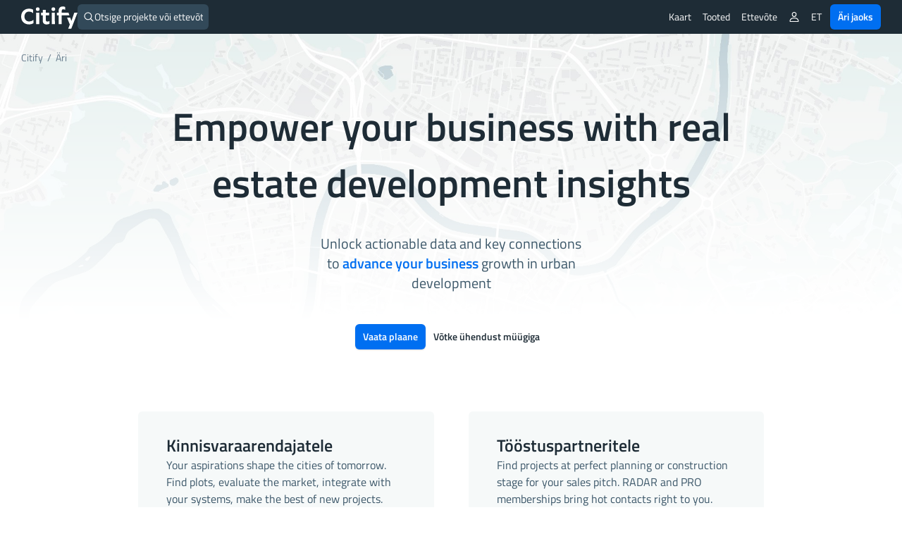

--- FILE ---
content_type: text/html; charset=UTF-8
request_url: https://citify.eu/et/business/
body_size: 14219
content:
<!DOCTYPE html>
<html lang="et">
<head>
	<meta charset="UTF-8"/>
	<meta name="viewport" content="width=device-width, initial-scale=1, maximum-scale=1">

	<title>Citify Äri jaoks</title>
<meta name='robots' content='max-image-preview:large' />
<link rel='dns-prefetch' href='//www.google.com' />
<link crossorigin='anonymous' href='//cdn.citify.eu' rel='preconnect' />
<link rel='preconnect' href='//api.citify.eu' />
<link rel='preconnect' href='//cdnjs.cloudflare.com' />
<link rel='preconnect' href='//browser-update.org' />
<link rel='preconnect' href='//www.google-analytics.com' />
<link rel='preconnect' href='//www.googletagmanager.com' />
<!-- citify.eu is managing ads with Advanced Ads 1.55.0 – https://wpadvancedads.com/ --><script id="citify-ready">
			window.advanced_ads_ready=function(e,a){a=a||"complete";var d=function(e){return"interactive"===a?"loading"!==e:"complete"===e};d(document.readyState)?e():document.addEventListener("readystatechange",(function(a){d(a.target.readyState)&&e()}),{once:"interactive"===a})},window.advanced_ads_ready_queue=window.advanced_ads_ready_queue||[];		</script>
		<link data-handle="citify_styles" rel='stylesheet' id='citify_styles-css' href='https://citify.eu/wp-content/themes/citify-standalone/css/style.min.css?ver=6.841' type='text/css' media='all' />
<link data-handle="print-style" rel='stylesheet' id='print-style-css' href='https://citify.eu/wp-content/themes/citify-standalone/css/print.css?ver=6.841' type='text/css' media='print' />
<style id='classic-theme-styles-inline-css' type='text/css'>
/*! This file is auto-generated */
.wp-block-button__link{color:#fff;background-color:#32373c;border-radius:9999px;box-shadow:none;text-decoration:none;padding:calc(.667em + 2px) calc(1.333em + 2px);font-size:1.125em}.wp-block-file__button{background:#32373c;color:#fff;text-decoration:none}
</style>
<style id='global-styles-inline-css' type='text/css'>
:root{--wp--preset--aspect-ratio--square: 1;--wp--preset--aspect-ratio--4-3: 4/3;--wp--preset--aspect-ratio--3-4: 3/4;--wp--preset--aspect-ratio--3-2: 3/2;--wp--preset--aspect-ratio--2-3: 2/3;--wp--preset--aspect-ratio--16-9: 16/9;--wp--preset--aspect-ratio--9-16: 9/16;--wp--preset--color--black: #000000;--wp--preset--color--cyan-bluish-gray: #abb8c3;--wp--preset--color--white: #ffffff;--wp--preset--color--pale-pink: #f78da7;--wp--preset--color--vivid-red: #cf2e2e;--wp--preset--color--luminous-vivid-orange: #ff6900;--wp--preset--color--luminous-vivid-amber: #fcb900;--wp--preset--color--light-green-cyan: #7bdcb5;--wp--preset--color--vivid-green-cyan: #00d084;--wp--preset--color--pale-cyan-blue: #8ed1fc;--wp--preset--color--vivid-cyan-blue: #0693e3;--wp--preset--color--vivid-purple: #9b51e0;--wp--preset--gradient--vivid-cyan-blue-to-vivid-purple: linear-gradient(135deg,rgba(6,147,227,1) 0%,rgb(155,81,224) 100%);--wp--preset--gradient--light-green-cyan-to-vivid-green-cyan: linear-gradient(135deg,rgb(122,220,180) 0%,rgb(0,208,130) 100%);--wp--preset--gradient--luminous-vivid-amber-to-luminous-vivid-orange: linear-gradient(135deg,rgba(252,185,0,1) 0%,rgba(255,105,0,1) 100%);--wp--preset--gradient--luminous-vivid-orange-to-vivid-red: linear-gradient(135deg,rgba(255,105,0,1) 0%,rgb(207,46,46) 100%);--wp--preset--gradient--very-light-gray-to-cyan-bluish-gray: linear-gradient(135deg,rgb(238,238,238) 0%,rgb(169,184,195) 100%);--wp--preset--gradient--cool-to-warm-spectrum: linear-gradient(135deg,rgb(74,234,220) 0%,rgb(151,120,209) 20%,rgb(207,42,186) 40%,rgb(238,44,130) 60%,rgb(251,105,98) 80%,rgb(254,248,76) 100%);--wp--preset--gradient--blush-light-purple: linear-gradient(135deg,rgb(255,206,236) 0%,rgb(152,150,240) 100%);--wp--preset--gradient--blush-bordeaux: linear-gradient(135deg,rgb(254,205,165) 0%,rgb(254,45,45) 50%,rgb(107,0,62) 100%);--wp--preset--gradient--luminous-dusk: linear-gradient(135deg,rgb(255,203,112) 0%,rgb(199,81,192) 50%,rgb(65,88,208) 100%);--wp--preset--gradient--pale-ocean: linear-gradient(135deg,rgb(255,245,203) 0%,rgb(182,227,212) 50%,rgb(51,167,181) 100%);--wp--preset--gradient--electric-grass: linear-gradient(135deg,rgb(202,248,128) 0%,rgb(113,206,126) 100%);--wp--preset--gradient--midnight: linear-gradient(135deg,rgb(2,3,129) 0%,rgb(40,116,252) 100%);--wp--preset--font-size--small: 13px;--wp--preset--font-size--medium: 20px;--wp--preset--font-size--large: 36px;--wp--preset--font-size--x-large: 42px;--wp--preset--spacing--20: 0.44rem;--wp--preset--spacing--30: 0.67rem;--wp--preset--spacing--40: 1rem;--wp--preset--spacing--50: 1.5rem;--wp--preset--spacing--60: 2.25rem;--wp--preset--spacing--70: 3.38rem;--wp--preset--spacing--80: 5.06rem;--wp--preset--shadow--natural: 6px 6px 9px rgba(0, 0, 0, 0.2);--wp--preset--shadow--deep: 12px 12px 50px rgba(0, 0, 0, 0.4);--wp--preset--shadow--sharp: 6px 6px 0px rgba(0, 0, 0, 0.2);--wp--preset--shadow--outlined: 6px 6px 0px -3px rgba(255, 255, 255, 1), 6px 6px rgba(0, 0, 0, 1);--wp--preset--shadow--crisp: 6px 6px 0px rgba(0, 0, 0, 1);}:where(.is-layout-flex){gap: 0.5em;}:where(.is-layout-grid){gap: 0.5em;}body .is-layout-flex{display: flex;}.is-layout-flex{flex-wrap: wrap;align-items: center;}.is-layout-flex > :is(*, div){margin: 0;}body .is-layout-grid{display: grid;}.is-layout-grid > :is(*, div){margin: 0;}:where(.wp-block-columns.is-layout-flex){gap: 2em;}:where(.wp-block-columns.is-layout-grid){gap: 2em;}:where(.wp-block-post-template.is-layout-flex){gap: 1.25em;}:where(.wp-block-post-template.is-layout-grid){gap: 1.25em;}.has-black-color{color: var(--wp--preset--color--black) !important;}.has-cyan-bluish-gray-color{color: var(--wp--preset--color--cyan-bluish-gray) !important;}.has-white-color{color: var(--wp--preset--color--white) !important;}.has-pale-pink-color{color: var(--wp--preset--color--pale-pink) !important;}.has-vivid-red-color{color: var(--wp--preset--color--vivid-red) !important;}.has-luminous-vivid-orange-color{color: var(--wp--preset--color--luminous-vivid-orange) !important;}.has-luminous-vivid-amber-color{color: var(--wp--preset--color--luminous-vivid-amber) !important;}.has-light-green-cyan-color{color: var(--wp--preset--color--light-green-cyan) !important;}.has-vivid-green-cyan-color{color: var(--wp--preset--color--vivid-green-cyan) !important;}.has-pale-cyan-blue-color{color: var(--wp--preset--color--pale-cyan-blue) !important;}.has-vivid-cyan-blue-color{color: var(--wp--preset--color--vivid-cyan-blue) !important;}.has-vivid-purple-color{color: var(--wp--preset--color--vivid-purple) !important;}.has-black-background-color{background-color: var(--wp--preset--color--black) !important;}.has-cyan-bluish-gray-background-color{background-color: var(--wp--preset--color--cyan-bluish-gray) !important;}.has-white-background-color{background-color: var(--wp--preset--color--white) !important;}.has-pale-pink-background-color{background-color: var(--wp--preset--color--pale-pink) !important;}.has-vivid-red-background-color{background-color: var(--wp--preset--color--vivid-red) !important;}.has-luminous-vivid-orange-background-color{background-color: var(--wp--preset--color--luminous-vivid-orange) !important;}.has-luminous-vivid-amber-background-color{background-color: var(--wp--preset--color--luminous-vivid-amber) !important;}.has-light-green-cyan-background-color{background-color: var(--wp--preset--color--light-green-cyan) !important;}.has-vivid-green-cyan-background-color{background-color: var(--wp--preset--color--vivid-green-cyan) !important;}.has-pale-cyan-blue-background-color{background-color: var(--wp--preset--color--pale-cyan-blue) !important;}.has-vivid-cyan-blue-background-color{background-color: var(--wp--preset--color--vivid-cyan-blue) !important;}.has-vivid-purple-background-color{background-color: var(--wp--preset--color--vivid-purple) !important;}.has-black-border-color{border-color: var(--wp--preset--color--black) !important;}.has-cyan-bluish-gray-border-color{border-color: var(--wp--preset--color--cyan-bluish-gray) !important;}.has-white-border-color{border-color: var(--wp--preset--color--white) !important;}.has-pale-pink-border-color{border-color: var(--wp--preset--color--pale-pink) !important;}.has-vivid-red-border-color{border-color: var(--wp--preset--color--vivid-red) !important;}.has-luminous-vivid-orange-border-color{border-color: var(--wp--preset--color--luminous-vivid-orange) !important;}.has-luminous-vivid-amber-border-color{border-color: var(--wp--preset--color--luminous-vivid-amber) !important;}.has-light-green-cyan-border-color{border-color: var(--wp--preset--color--light-green-cyan) !important;}.has-vivid-green-cyan-border-color{border-color: var(--wp--preset--color--vivid-green-cyan) !important;}.has-pale-cyan-blue-border-color{border-color: var(--wp--preset--color--pale-cyan-blue) !important;}.has-vivid-cyan-blue-border-color{border-color: var(--wp--preset--color--vivid-cyan-blue) !important;}.has-vivid-purple-border-color{border-color: var(--wp--preset--color--vivid-purple) !important;}.has-vivid-cyan-blue-to-vivid-purple-gradient-background{background: var(--wp--preset--gradient--vivid-cyan-blue-to-vivid-purple) !important;}.has-light-green-cyan-to-vivid-green-cyan-gradient-background{background: var(--wp--preset--gradient--light-green-cyan-to-vivid-green-cyan) !important;}.has-luminous-vivid-amber-to-luminous-vivid-orange-gradient-background{background: var(--wp--preset--gradient--luminous-vivid-amber-to-luminous-vivid-orange) !important;}.has-luminous-vivid-orange-to-vivid-red-gradient-background{background: var(--wp--preset--gradient--luminous-vivid-orange-to-vivid-red) !important;}.has-very-light-gray-to-cyan-bluish-gray-gradient-background{background: var(--wp--preset--gradient--very-light-gray-to-cyan-bluish-gray) !important;}.has-cool-to-warm-spectrum-gradient-background{background: var(--wp--preset--gradient--cool-to-warm-spectrum) !important;}.has-blush-light-purple-gradient-background{background: var(--wp--preset--gradient--blush-light-purple) !important;}.has-blush-bordeaux-gradient-background{background: var(--wp--preset--gradient--blush-bordeaux) !important;}.has-luminous-dusk-gradient-background{background: var(--wp--preset--gradient--luminous-dusk) !important;}.has-pale-ocean-gradient-background{background: var(--wp--preset--gradient--pale-ocean) !important;}.has-electric-grass-gradient-background{background: var(--wp--preset--gradient--electric-grass) !important;}.has-midnight-gradient-background{background: var(--wp--preset--gradient--midnight) !important;}.has-small-font-size{font-size: var(--wp--preset--font-size--small) !important;}.has-medium-font-size{font-size: var(--wp--preset--font-size--medium) !important;}.has-large-font-size{font-size: var(--wp--preset--font-size--large) !important;}.has-x-large-font-size{font-size: var(--wp--preset--font-size--x-large) !important;}
:where(.wp-block-post-template.is-layout-flex){gap: 1.25em;}:where(.wp-block-post-template.is-layout-grid){gap: 1.25em;}
:where(.wp-block-columns.is-layout-flex){gap: 2em;}:where(.wp-block-columns.is-layout-grid){gap: 2em;}
:root :where(.wp-block-pullquote){font-size: 1.5em;line-height: 1.6;}
</style>
<link data-handle="pmpro_frontend_base" rel='stylesheet' id='pmpro_frontend_base-css' href='https://citify.eu/wp-content/plugins/paid-memberships-pro/css/frontend/base.css?ver=3.3.2' type='text/css' media='all' />
<link data-handle="pmpro_frontend_variation_1" rel='stylesheet' id='pmpro_frontend_variation_1-css' href='https://citify.eu/wp-content/plugins/paid-memberships-pro/css/frontend/variation_1.css?ver=3.3.2' type='text/css' media='all' />
<script data-handle="recaptcha" type="text/javascript" src="https://www.google.com/recaptcha/api.js?hl=et&amp;ver=6.6.2" id="recaptcha-js"></script>
<script data-handle="jquery" type="text/javascript" rel="preload" src="//cdn.citify.eu/data/js/jquery.min.js" id="jquery-js"></script>
<script type="text/javascript" id="advanced-ads-advanced-js-js-extra">
/* <![CDATA[ */
var advads_options = {"blog_id":"1","privacy":{"enabled":false,"state":"not_needed"}};
/* ]]> */
</script>
<script data-handle="advanced-ads-advanced-js" type="text/javascript" src="https://citify.eu/wp-content/plugins/advanced-ads/public/assets/js/advanced.min.js?ver=1.55.0" id="advanced-ads-advanced-js-js"></script>
<link rel='shortlink' href='https://citify.eu/?p=144878' />
<link rel='canonical' href='https://citify.eu/et/business/' />
<link rel='alternate' hreflang='en' href='https://citify.eu/en/business/' />
<link rel='alternate' hreflang='lt' href='https://citify.eu/lt/business/' />
<link rel='alternate' hreflang='et' href='https://citify.eu/et/business/' />
<link rel='alternate' hreflang='lv' href='https://citify.eu/lv/business/' />
<style id="pmpro_colors">:root {
	--pmpro--color--base: #ffffff;
	--pmpro--color--contrast: #222222;
	--pmpro--color--accent: #0c3d54;
	--pmpro--color--accent--variation: hsl( 199,75%,28.5% );
	--pmpro--color--border--variation: hsl( 0,0%,91% );
}</style><script type="text/javascript">
		var advadsCfpQueue = [];
		var advadsCfpAd = function( adID ){
			if ( 'undefined' == typeof advadsProCfp ) { advadsCfpQueue.push( adID ) } else { advadsProCfp.addElement( adID ) }
		};
		</script>
		<script type="application/ld+json">{
        "@context": "https://schema.org",
        "@type": "Organization",
        "@id": "/#org",
        "name": "Citify",
        "legalName": "Citify Pro UAB",
        "location": {
	        "@type": "PostalAddress",
	        "addressCountry": "LT",
	        "addressLocality": "Vilnius"
        },
        "url": "https://citify.eu",
        "logo": "https://cdn.citify.eu/data/wp-content/uploads/assets/citify_logo_trans.png",
        "description": "Citify is an online platform for tracking real estate development, providing important contacts and key project metrics for everyone.",
        "sameAs" : [
	        "https://www.facebook.com/citify.eu",
	        "https://www.instagram.com/citify.eu/",
	        "https://www.linkedin.com/company/citify-eu"
        ]
    }</script>

	<script type="application/ld+json">{
		"@context": "http://schema.org",
    	"@type": "WebSite",
		"url": "https://citify.eu/et/",
		"inLanguage": "et",
		"publisher": {
			"@id": "/#org"
		},
		"author": {
			"@id": "/#org"
		},
		"potentialAction": {
			"@type": "SearchAction",
			"target": {
				"@type": "EntryPoint",
				"urlTemplate": "https://citify.eu/search/{search_term_string}"
			},
			"query-input": "required name=search_term_string"
		}
	}</script>
		<link rel="preload" as="font" href="https://cdn.citify.eu/data/fonts/titillium-web-v9-latin-ext-regular.woff2" type="font/woff2" crossorigin="anonymous">
	<link rel="preload" as="font" href="https://cdn.citify.eu/data/fonts/titillium-web-v9-latin-ext-italic.woff2" type="font/woff2" crossorigin="anonymous">
	<link rel="preload" as="font" href="https://cdn.citify.eu/data/fonts/titillium-web-v9-latin-ext-600.woff2" type="font/woff2" crossorigin="anonymous">
	<link rel="preload" as="font" href="https://cdn.citify.eu/data/fonts/titillium-web-v9-latin-ext-600italic.woff2" type="font/woff2" crossorigin="anonymous">

	<link rel="apple-touch-icon" sizes="57x57" href="https://cdn.citify.eu/data/icons/apple-icon-57x57.png">
	<link rel="apple-touch-icon" sizes="60x60" href="https://cdn.citify.eu/data/icons/apple-icon-60x60.png">
	<link rel="apple-touch-icon" sizes="72x72" href="https://cdn.citify.eu/data/icons/apple-icon-72x72.png">
	<link rel="apple-touch-icon" sizes="76x76" href="https://cdn.citify.eu/data/icons/apple-icon-76x76.png">
	<link rel="apple-touch-icon" sizes="114x114" href="https://cdn.citify.eu/data/icons/apple-icon-114x114.png">
	<link rel="apple-touch-icon" sizes="120x120" href="https://cdn.citify.eu/data/icons/apple-icon-120x120.png">
	<link rel="apple-touch-icon" sizes="144x144" href="https://cdn.citify.eu/data/icons/apple-icon-144x144.png">
	<link rel="apple-touch-icon" sizes="152x152" href="https://cdn.citify.eu/data/icons/apple-icon-152x152.png">
	<link rel="apple-touch-icon" sizes="180x180" href="https://cdn.citify.eu/data/icons/apple-icon-180x180.png">
	<link rel="icon" type="image/png" sizes="192x192"  href="https://cdn.citify.eu/data/icons>/android-icon-192x192.png">
	<link rel="icon" type="image/png" sizes="32x32" href="https://cdn.citify.eu/data/icons/favicon-32x32.png">
	<link rel="icon" type="image/png" sizes="96x96" href="https://cdn.citify.eu/data/icons/favicon-96x96.png">
	<link rel="icon" type="image/png" sizes="16x16" href="https://cdn.citify.eu/data/icons/favicon-16x16.png">
	<link rel="manifest" href="https://citify.eu/manifest.json" crossorigin="use-credentials">
	<meta name="msapplication-TileColor" content="#ffffff">
	<meta name="msapplication-TileImage" content="https://cdn.citify.eu/data/icons/ms-icon-144x144.png">
	<meta name="theme-color" content="#ffffff">

    
	<!-- Global site tag (gtag.js) - Google Analytics -->
	<script async src="https://www.googletagmanager.com/gtag/js?id=G-77VZ8YL1NG"></script>
	<script>
		window.dataLayer = window.dataLayer || [];
		function gtag(){dataLayer.push(arguments);}
		gtag("js", new Date());

		var url = new URL(window.location.href);
		url.searchParams.delete("lng");
		url.searchParams.delete("lat");
		url.searchParams.delete("z");
		var cleanedUrl = url.origin + url.pathname + url.search;

		// console.log("cleanedUrl: ", cleanedUrl);

		// if(typeof isNuxtPage !== "undefined") {
		// 	if(!sessionStorage.getItem("map-pageview-tracked")) {
		// 		gtag("config", "G-77VZ8YL1NG", {
		// 			"page_location": cleanedUrl
		// 		});
		// 		sessionStorage.setItem("map-pageview-tracked", true);
		// 	}
		// } else {
		// 	gtag("config", "G-77VZ8YL1NG", {
		// 		"page_location": cleanedUrl
		// 	});
		// }

		// if(typeof isNuxtPage !== "undefined") {
		// 	gtag("config", "G-77VZ8YL1NG", {
		// 		send_page_view: false
		// 	});

		// 	gtag("event", "page_view", {
		// 		page_title: document.title,
		// 		page_location: cleanedUrl
		// 	});
		// }

		gtag("config", "G-77VZ8YL1NG");
		gtag("set", "user_properties", { "user_level_none": "true", "user_lang": "et" });</script><script type="text/javascript">
		var ajaxurl = "https://citify.eu/wp-admin/admin-ajax.php";</script>
   <style>
      .theme-dark {
         --button-bg-primary-hover: var(--dark-grey-500);
         --button-bg-primary-active: var(--dark-grey-400);
         --button-color-hover: #fff; 
         --font-color-primary: #fff;
      }

      .business_header {
         background-image: url(https://cdn.citify.eu/data/wp-content/uploads/assets/business_header-bg.jpg);
         background-image: linear-gradient(180deg, rgba(255,255,255,0) 0%, rgba(255,255,255,1) 80%), url(https://cdn.citify.eu/data/wp-content/uploads/assets/business_header-bg.jpg);
         background-size: cover;
         background-position: center;
         background-repeat: no-repeat;
      }

      .business_timely {
         background-image: url(https://cdn.citify.eu/data/wp-content/uploads/assets/business_timely.svg);
			background-size: 80% auto;
			background-position: center;
			background-repeat: no-repeat;
			width: 100%;
         padding-bottom: 50%;
			position: relative;
      }

      .business_integration {
         background-image: url(https://cdn.citify.eu/data/wp-content/uploads/assets/business_integration.svg);
			background-size: 95% auto;
			background-position: center;
			background-repeat: no-repeat;
			width: 100%;
         padding-bottom: 41%;
      }

      .business_pulse,
      .business_radar,
      .business_map,
      .business_leads {
         box-shadow: var(--shadow-3);
         border-radius: var(--border-radius);
         background-size: cover;
         background-position: top center;
         background-repeat: no-repeat;
         width: 100%;
         padding-bottom: 62%;
      }

      .business_pulse {
         background-image: url(https://cdn.citify.eu/data/wp-content/uploads/assets/business_pulse.png);
      }

      .business_radar {
         background-image: url(https://cdn.citify.eu/data/wp-content/uploads/assets/business_radar.png);
      }

      .business_map {
         background-image: url(https://cdn.citify.eu/data/wp-content/uploads/assets/business_map.png);
      }

      .business_leads {
         background-image: url(https://cdn.citify.eu/data/wp-content/uploads/assets/business_leads.png);
      }

      .business_api {
         background: rgb(60,87,105); 
         background: linear-gradient(142deg, rgba(60,87,105,1) 0%, rgba(30,44,54,1) 100%); 
         border-radius: var(--border-radius); 
         box-shadow: var(--shadow-4); 
         row-gap: var(--space-800); 
         padding: var(--space-350);
         position: relative;
      }

      .business_api-connections-left,
      .business_api-connections-right {
         background-image: url(https://cdn.citify.eu/data/wp-content/uploads/assets/business_api.svg);
         background-size: 100% auto;
         background-position: center;
         background-repeat: no-repeat;
         position: absolute;
         width: 40%;
         height: 100%;
         top: 0;
      }

      .business_api-connections-left {
         left: -15%;
      }

      .business_api-connections-right {
         right: -15%;
         transform: rotate(180deg);
      }
   </style>
   
	<script>window.MSInputMethodContext && document.documentMode && document.write('<script src="https://cdn.jsdelivr.net/gh/nuxodin/ie11CustomProperties@4.1.0/ie11CustomProperties.min.js"><\/script>');</script>
		<meta name="description" content="Empower your business with real estate development insights. Unlock actionable data and key connections to advance your business growth in urban development. Kinnisvaraarenduste kaart: elamu-, äri-, parkide-, taristu- ja avaliku otstarbega projektid" />
		<meta property="og:title" content="Citify Äri jaoks" />
		<meta property="og:type" content="website" />
		<meta property="og:image" content="https://cdn.citify.eu/data/wp-content/uploads/assets/vilnius.png" />
		<meta property="og:image:secure_url" content="https://cdn.citify.eu/data/wp-content/uploads/assets/vilnius.png" />
		<meta property="og:image:width" content="1850" />
		<meta property="og:image:height" content="1240" />
		<meta property="og:url" content="https://citify.eu/et/business/" />
		<meta property="og:description" content="Empower your business with real estate development insights. Unlock actionable data and key connections to advance your business growth in urban development. Kinnisvaraarenduste kaart: elamu-, äri-, parkide-, taristu- ja avaliku otstarbega projektid" />
		<meta property="fb:app_id" content="251252648757298" />

		<meta name="twitter:card" content="summary_large_image" />
		<meta name="twitter:title" content="Citify Äri jaoks" />
		<meta name="twitter:description" content="Empower your business with real estate development insights. Unlock actionable data and key connections to advance your business growth in urban development. Kinnisvaraarenduste kaart: elamu-, äri-, parkide-, taristu- ja avaliku otstarbega projektid" />
		<meta name="twitter:image" content="https://cdn.citify.eu/data/wp-content/uploads/assets/vilnius.png" />

		
</head>
<body class="pmpro-variation_1 page-template-default page page-id-144878 page-parent pmpro-body-has-access aa-prefix-citify-">
<header>
	<div class="header-wrapper">
		<div class="navbar-logo float-left">
			<a class="logo" title="Citify" href="https://citify.eu/et/"></a>
		</div>
		<div id="search-button">
			<div class="search-button-input">
	<form role="search" method="get" id="searchform" action="https://citify.eu/et/">
		<label>
			<ion-icon name='search-outline' class='float-left'></ion-icon>
			<input type="text" class="search-button-form float-left" id="quick-search" value="" name="s" id="s" placeholder="Otsige projekte või ettevõtteid" autocomplete="off" />
			<a id="search-btn-close" class="btn btn-small float-right"><ion-icon name="close-outline"></ion-icon></a>
		</label>
	</form>
</div>
<div id="quick-results">
	<div id="search-categories">
		<a class="tag tag-margin" href="https://citify.eu/et/category/residential/" title="Elukondlik">Elukondlik</a>
		<a class="tag tag-margin" href="https://citify.eu/et/category/commercial/" title="Ärikondlik">Ärikondlik</a>
		<a class="tag tag-margin" href="https://citify.eu/et/category/infrastructure/" title="Infrastruktuur">Infrastruktuur</a>
		<a class="tag tag-margin" href="https://citify.eu/et/category/parks/" title="Pargid">Pargid</a>
		<a class="tag tag-margin" href="https://citify.eu/et/category/public-purpose/" title="Avalik asutus">Avalik asutus</a>
	</div>

	<div id="quick-results-data" style="display: none">

		<div id="quick-results-data-more" class="scroll-control-vertical" style="max-height: 60vh;"></div>
	</div>

	<div id='searchLoading' class='spinner-container search-spinner spinner-center'><div class='spinner ' style='margin-right:10px;'></div></div>
</div>
		</div>

		<nav role="navigation" class="header-menu float-right">
							<ul class="header-menu_list header-menu_list-closeable">
					<li class="header-menu-item-wrap">
						<a class="header-menu-item" href="https://citify.eu/et/" title="Kaart">Kaart</a>
					</li>

					<li class="header-menu-item-wrap header-menu-item-has-children">
						<div class="header-menu-item">
							Tooted							<ion-icon class="mobile-show" name="chevron-down-outline"></ion-icon>
						</div>
						<div class="header-menu_sub-menu wide">
							<a class="header-menu_sub-menu-item" href="https://citify.eu/et/business/about-pro/" title="Umbes Citify Pro">
								<div class="display-flex flex-nowrap gap column-gap">
									<div><ion-icon name="map-outline" style="font-size: 24px;margin-top:4px;"></ion-icon></ion-icon></div>
									<div class="display-flex flex-column" style="flex-grow: 1;">
										<b>Pro</b>
										<span class="header-menu_sub-menu-item-description">Transform cold calls to targeted contacts</span>
									</div>
								</div>
							</a>
							<a class="header-menu_sub-menu-item" href="https://citify.eu/et/business/about-pulse/" title="Umbes Citify Pulse">
								<div class="display-flex flex-nowrap column-gap">
									<div><ion-icon src="https://cdn.citify.eu/data/wp-content/uploads/assets/citify_pulse_icon.svg" style="font-size: 24px;margin-top:4px;"></ion-icon></div>
									<div class="display-flex flex-column" style="flex-grow: 1;">
										<b>Pulse</b>
										<span class="header-menu_sub-menu-item-description">Master the residential market insights</span>
									</div>
								</div>
							</a>
							<a class="header-menu_sub-menu-item" href="https://citify.eu/et/business/about-radar/" title="Umbes Citify Radar">
								<div class="display-flex flex-nowrap column-gap">
									<div><ion-icon src="https://cdn.citify.eu/data/wp-content/uploads/assets/citify_radar_icon.svg" style="font-size: 24px;margin-top:4px;"></ion-icon></div>
									<div class="display-flex flex-column" style="flex-grow: 1;">
										<b>Radar</b>
										<span class="header-menu_sub-menu-item-description">Never miss the news</span>
									</div>
								</div>
							</a>
						</div>
					</li>

					<li class="header-menu-item-wrap header-menu-item-has-children">
						<div class="header-menu-item">
							Ettevõte							<ion-icon class="mobile-show" name="chevron-down-outline"></ion-icon>
						</div>
						<div class="header-menu_sub-menu">
							<a class="header-menu_sub-menu-item" href="https://citify.eu/et/about-us/" title="Meist">Meist</a>
							<a class="header-menu_sub-menu-item" href="https://citify.eu/et/contacts/" title="Kontaktid">Kontaktid</a>
						</div>
					</li>

										
									</ul>
				
				<ul class="header-menu_list">
											<li class="header-menu-item-wrap header-menu-item-has-children">
							<div class="header-menu-item"><ion-icon name="person-outline"></ion-icon></div>
							<div class="header-menu_sub-menu">
								<a class="header-menu_sub-menu-item" href="https://citify.eu/et/membership-plans/" title="Liikmelisuse paketid">Liikmelisuse paketid</a>
								<a class="header-menu_sub-menu-item" href="https://citify.eu/et/login/" title="Logi sisse">Logi sisse</a>
								<a class="header-menu_sub-menu-item" href="https://citify.eu/et/register/" title="Registreeri">Registreeri</a>
							</div>
						</li>
										
					
					<li class="header-menu-item-wrap header-menu-item-has-children">
						<div class="header-menu-item">ET</div><div class="header-menu_sub-menu"><a href='https://citify.eu/en/business/' title='English' class='header-menu_sub-menu-item'>English</a><a href='https://citify.eu/lt/business/' title='Lietuvių' class='header-menu_sub-menu-item'>Lietuvių</a><a href='https://citify.eu/et/business/' title='Eesti' class='header-menu_sub-menu-item'>Eesti</a><a href='https://citify.eu/lv/business/' title='Latviešu' class='header-menu_sub-menu-item'>Latviešu</a></div>					</li>

					<li class="header-menu-item-wrap">
						<a href="https://citify.eu/et/business/" class="btn btn-fill-blue" title="Citify Äri jaoks" style="margin-left: 4px;">Äri jaoks</a>
					</li>
				</ul>

				<button type="button" name="menu" aria-label="Menu" class="navbar-toggle" onclick="toggleNav()">
					<span class="toggle-icon"></span>
				</button>

			<!-- <div class="navbar-actions float-right"> -->
				
				
				<!-- <div class="language-switch">
									</div>

				<button type="button" name="menu" aria-label="Menu" class="navbar-toggle" onclick="toggleNav()">
					<span class="toggle-icon"></span>
				</button> -->
			<!-- </div> -->
		</nav>
	</div>
</header>

<main id="main" class="page-full">
   <section class="container-large business_header">
      <div class="container">
         <div class="row">
            <div class="col-xs-12 margin-bottom-20">
               <div class="breadcrumbs-pure" id="breadcrumbs">
                    <div itemscope itemtype="http://schema.org/BreadcrumbList">
                    	<span itemprop="itemListElement" itemscope itemtype="http://schema.org/ListItem">
                    		<a class="link" itemscope itemid="https://citify.eu/et/" itemtype="http://schema.org/WebPage" itemprop="item" href="https://citify.eu/et/" title="Citify">
                           <span itemprop="name">Citify</span>
                        </a>
                    		<meta itemprop="position" content="1">
                        </span>
                        
                        <span class="separator">&nbsp;/&nbsp;</span>
                        <span itemprop="itemListElement" itemscope itemtype="http://schema.org/ListItem">
                        	<a class="link" itemscope itemid="https://citify.eu/et/business/" itemtype="http://schema.org/WebPage" itemprop="item" href="https://citify.eu/et/business/">
                              <span itemprop="name" title="Äri">Äri</span>
                           </a>
                        	<meta itemprop="position" content="2">
                        </span>
                    </div>
                </div>
            </div>
         </div>
      </div>

      <div class="container-small center" style="padding: var(--space-200) 0;">
         <h1 class="display-2">Empower your business with real estate development insights</h1>
         <div class="row">
            <div class="col-xs-12 col-sm-7 col-md-5 float-center">
               <h3 class="text-secondary font-light margin-top-20">Unlock actionable data and key connections to <span class="text-blue bold">advance your business</span> growth in urban development</h3>

               <p class="margin-top-40 margin-bottom-20 display-flex flex-justify-center btn-row-gap">
                  <a href="https://citify.eu/et/membership-plans/" class="btn btn-primary" title="Vaata plaane">Vaata plaane</a>
                  <a href="https://citify.eu/et/contacts/" class="btn btn-clear" title="Võtke ühendust müügiga">Võtke ühendust müügiga</a>
               </p>
            </div>
         </div>
      </div>
   </section>

   <section class="container-small">
      <div class="row row-gap">
         <div class="col-xs-12 col-sm-6">
            <div class="display-flex gap" style="padding: var(--space-400) var(--space-500);background-color: var(--grey-50);border-radius:var(--border-radius);">
               <h2>Kinnisvaraarendajatele</h2>
               <p class="text-secondary font-size-16">Your aspirations shape the cities of tomorrow. Find plots, evaluate the market, integrate with your systems, make the best of new projects.</p>
               <p class="no-margin-vertical"><a href="https://citify.eu/et/business/real-estate-developers/" class="bold" title="Lisateave">Lisateave <ion-icon name="arrow-forward-outline"></ion-icon></a></p>
            </div>
         </div>

         <div class="col-xs-12 col-sm-6">
            <div class="display-flex gap" style="padding: var(--space-400) var(--space-500);background-color: var(--grey-50);border-radius:var(--border-radius);">
               <h2>Tööstuspartneritele</h2>
               <p class="text-secondary font-size-16">Find projects at perfect planning or construction stage for your sales pitch. RADAR and PRO memberships bring hot contacts right to you.</p>
               <p class="no-margin-vertical"><a href="https://citify.eu/et/business/industry-partners/" class="bold" title="Lisateave">Lisateave <ion-icon name="arrow-forward-outline"></ion-icon></a></p>
            </div>
         </div>
      </div>
   </section>

   <section class="container-fluid overflow-hidden margin-top-40">
      <div class="container-small center">
         <div class="row">
            <div class="col-xs-12 col-md-6 float-center center">
               <h2 class="h1">We offer integrated data and real-time market insights</h2>
            </div>
         </div>
      </div>
      
      <div class="margin-top-20" style="background-color: rgba(224, 238, 253, 0.5);">
         <div class="container-small display-flex flex-column no-padding-vertical">
            <div class="row row-gap display-flex flex-justify-between">
               <div class="col-xs-12 col-sm-6 col-md-5 display-flex flex-column flex-justify-center">
                  <h3 class="h2">Multiple data integration</h3>
                  <br />
                  <p class="text-secondary font-size-16">A centralized platform that consolidates data from multiple sources to get valuable insights.</p>
                  <p class="text-secondary font-size-16">We leverage <span class="text-blue bold">automation and data enrichment</span> to provide deeper insights.</p>
               </div>
               <div class="col-xs-12 col-sm-5 col-md-6 display-flex">
                  <div class="business_integration"></div>
               </div>
            </div>
         </div>
      </div>

      <div style="padding: var(--space-100) 0 var(--space-600);">
         <div class="container-small display-flex flex-column">
            <div class="row row-gap display-flex flex-justify-between">
               <div class="col-xs-12 col-sm-5 col-md-6 display-flex flex-justify-end order-last-sm">
                  <div class="business_timely"></div>
               </div>
               <div class="col-xs-12 col-sm-6 col-md-5 display-flex flex-column flex-justify-center">
                  <h3 class="h2">Timely insights</h3>
                  <br />
                  <p class="text-secondary font-size-16">Data is timely and relevant, providing you with a <span class="text-blue bold">current view of the market</span> conditions and opportunities.</p>
               </div>
            </div>
         </div>
      </div>
      
      <div style="background-color: var(--grey-400);padding: var(--space-700) 116px;box-shadow: inset 0 0 44px rgba(30, 44, 54, 0.28);
    margin: 0 -100px;">
         <div class="container-small display-flex flex-column" style="background-color:var(--grey-50); border-radius: var(--border-radius); box-shadow: var(--shadow-4); padding: var(--space-350);">
            <div class="row row-gap display-flex flex-justify-between">
               <div class="col-xs-12 col-md-7 display-flex flex-column flex-justify-center">
                  <div class="row">
                     <div class="col-xs-12 col-md-9 float-center">
                        <h3 class="h2">Technical depth</h3>
                        <br />
                        <p class="text-secondary font-size-16">Make informed choices backed by detailed technical data improving the <span class="text-blue bold">accuracy and reliability</span> of your decisions.</p>
                     </div>
                  </div>
               </div>
               <div class="col-xs-12 col-md-5">
                  <div class="card">
                     <div class="row-content display-flex flex-wrap">
                        <div class="col-xs-6">
                           <h6 class="caption">Data points</h6>
                           <h4 class="header-number no-margin-vertical">40+</h4>
                        </div>
                        <div class="col-xs-6">
                           <h6 class="caption">Sources</h6>
                           <h4 class="header-number no-margin-vertical">400+</h4>
                        </div>
                        <div class="col-xs-6">
                           <h6 class="caption">Projektid</h6>
                           <h4 class="header-number no-margin-vertical">6,526</h4>
                        </div>
                        <div class="col-xs-6">
                           <h6 class="caption">Update rate</h6>
                           <h4 class="header-number no-margin-vertical">Iga päev</h4>
                        </div>
                     </div>
                  </div>
               </div>
            </div>
         </div>
      </div>
      
      <div style="background: var(--dark-grey-300); padding: var(--space-700) var(--space-200);">
         <div class="container-small display-flex flex-column business_api theme-dark">
            <div class="business_api-connections-left"></div>
            <div class="business_api-connections-right"></div>
            <div class="row row-gap display-flex flex-justify-between">
               <div class="col-xs-9 col-sm-7 col-md-5 float-center center display-flex flex-column flex-justify-center text-white">
                  <span class="tag tag-fill-dark" style="align-self:center">Coming soon</span>
                  <h3 class="h2">API integration</h3>
                  <br />
                  <p class="font-size-16" style="color: var(--main-50)">Integrate with our API, ensuring <span class="text-teal bold">real-time updates</span> and <span class="text-teal bold">streamlined workflows</span> in your systems.</p>
               </div>
            </div>
         </div>
      </div>
   </section>

   <section class="container-large" style="margin: var(--space-600) 0;">
      <div class="container-small">
         <div class="row center">
            <div class="col-xs-12 col-md-6 float-center margin-bottom-20">
               <h2 class="h1">Tools for new developments and growth opportunities</h2>
            </div>
         </div>
   
         <div class="row-content display-flex margin-top-40 flex-column" style="row-gap: var(--space-800)">
            <div class="row row-gap display-flex flex-justify-between">
               <div class="col-xs-12 col-sm-6 display-flex flex-column flex-justify-center gap-small">
                  <p><img src="https://cdn.citify.eu/data/wp-content/uploads/assets/citify_radar.svg" alt="Citify Radar logo" height="25" width="76" title="Citify Radar"></p>
                  <h3 class="h2">Get targeted news and stay ahead of the game</h3>
                  <p><span class="tag">2.99 € / igakuine</span></p>
                  <p class="text-secondary font-size-16">Stay updated with real-time notifications tailored to the latest changes in construction projects and locations. Our data is continuously refreshed, ensuring its relevance. Easily customize your alerts using settings and filters to receive the news that matters most to you.</p>
                  <p><a href="https://citify.eu/et/business/about-radar/" class="btn" title="Lisateave">Lisateave <ion-icon name="arrow-forward-outline"></ion-icon></a></p>
               </div>

               <div class="col-xs-12 col-sm-6 display-flex flex-align-center">
                  <div class="business_radar"></div>
               </div>
            </div>
      
            <div class="row row-gap display-flex flex-justify-between">
               <div class="col-xs-12 col-sm-6 order-last-sm display-flex flex-align-center">
                  <div class="business_leads"></div>            
               </div>
      
               <div class="col-xs-12 col-sm-6 display-flex flex-column flex-justify-center gap-small">
                  <h4>Citify PRO</h4>
                  <h3 class="h2">Accelerate the business with hot leads</h3>
                  <p><span class="tag">Alates 30 € / igakuine<span></p>
                  <p class="text-secondary font-size-16">The PRO membership unlocks project stages and contractor contacts, essential for accurate project assessment and focused sales. Formulate sales strategies targeting specific projects, evaluate market potential, and understand the competitive landscape based on active developments.</p>
                  <p><a href="https://citify.eu/et/business/about-pro/" class="btn" title="Lisateave">Lisateave <ion-icon name="arrow-forward-outline"></ion-icon></a></p>
               </div>
            </div>
      
            <div class="row row-gap display-flex flex-justify-between">
               <div class="col-xs-12 col-sm-6 display-flex flex-column flex-justify-center gap-small">
                  <p><img src="https://cdn.citify.eu/data/wp-content/uploads/assets/citify_pulse.svg" alt="Citify Pulse logo" height="25" width="76" title="Citify Pulse"></p>
                  <h3 class="h2">Master the residential market insights</h3>
                  <p><span class="tag">Alates 100 € / igakuine</span></p>
                  <p class="text-secondary font-size-16">The PULSE offers insights into housing trends, sales metrics, and forthcoming listings. It delivers a comprehensive market overview, detailing sales, prices and supply-demand shifts. Dive deep into projects down to individual units.</p>
                  <p><a href="https://citify.eu/et/business/about-pulse/" class="btn" title="Lisateave">Lisateave <ion-icon name="arrow-forward-outline"></ion-icon></a></p>
               </div>
               <div class="col-xs-12 col-sm-6 display-flex flex-align-center">
                  <div class="business_pulse"></div>
               </div>
            </div>
         </div>
      </div>
   </section>
<!-- 
   <section class="container-fluid" style="background-color: var(--grey-50); padding: var(--space-700) 0;">
      <div class="container-small">
         <div class="row center">
            <h3 class="text-subtle">Trusted by industry leaders</h3>
         </div>
      </div>
   </section> -->

   <section class="container-large theme-dark" style="margin: var(--space-700) 0;">
      <div class="container" style="background-color: var(--dark-grey-700); box-shadow: var(--shadow-4); border-radius: var(--border-radius); padding: var(--space-400) 0">
         <div class="row-content center text-white">
            <div class="col-xs-12 col-sm-9 col-md-6 float-center">
               <h2 class="h1">Try it for free for 2 weeks</h2>
               <p class="margin-top-20 display-flex btn-row-gap flex-justify-center">
                  <a href="https://citify.eu/et/membership-plans/" class="btn btn-primary" title="Vaata plaane">Vaata plaane</a>
                  <a href="https://citify.eu/et/contacts/" class="btn btn-clear text-white" title="Võtke ühendust müügiga">Võtke ühendust müügiga</a>
               </p>
            </div>
         </div>
      </div>
   </section>
</main>

	<footer id="footer">
		<div class="container">
			<div class="row footer-buttons" style="width:100%;">
				<div class="col-xs-12 col-sm-6 col-md-3">
					<h6 class="caption">Meist</h6>
					<a href="https://citify.eu/et/about-us/" title="Meist">Meist</a><br />
					<a href="https://citify.eu/et/business/" title="Citify Äri jaoks">Äri jaoks</a><br />
					<a href="https://citify.eu/et/membership-plans/" title="Liikmelisuse paketid">Liikmelisuse paketid</a><br />
					<a href="https://citify.eu/et/usage-agreement/" title="Kasutamise leping">Kasutamise leping</a><br />
					<a href="https://citify.eu/et/privacy-policy/" title="Privaatsus">Privaatsus</a><br />
					<a href="https://citify.eu/et/cookie-policy/" title="Küpsiste kasutamise poliitika">Küpsiste kasutamise poliitika</a>
				</div>
				<div class="col-xs-12 col-sm-6 col-md-3">
					<h6 class="caption">Tooted</h6>
					<a href="https://citify.eu/et/business/about-radar/" title="Radar">Radar</a><br />
					<a href="https://citify.eu/et/business/about-pro/" title="Pro">Pro</a><br />
					<a href="https://citify.eu/et/business/about-pulse/" title="Pulse">Pulse</a><br />

					<h6 class="caption margin-top-20">Lahendused</h6>
					<a href="https://citify.eu/et/business/real-estate-developers/" title="Kinnisvaraarendajad">Kinnisvaraarendajad</a><br />
					<a href="https://citify.eu/et/business/industry-partners/" title="Tööstuspartnerid">Tööstuspartnerid</a><br />
				</div>
				<div class="col-xs-12 col-sm-6 col-md-3">
					<h6 class="caption">Linnad</h6>
					<a href="https://citify.eu/et/vilnius/" title="Vilniuse arenduste kaart">Vilniuse arenduste kaart</a><br />
					<a href="https://citify.eu/et/kaunas/" title="Kaunase arenduste kaart">Kaunase arenduste kaart</a><br />
					<a href="https://citify.eu/et/klaipeda/" title="Klaipėda arenduste kaart">Klaipėda arenduste kaart</a><br />
					<a href="https://citify.eu/et/palanga/" title="Palanga arenduste kaart">Palanga arenduste kaart</a><br />
					<a href="https://citify.eu/et/neringa/" title="Neringa arenduste kaart">Neringa arenduste kaart</a><br />
					<a href="https://citify.eu/et/riga/" title="Riia arenduste kaart">Riia arenduste kaart</a><br />
					<a href="https://citify.eu/et/tallinn/" title="Tallinna arenduste kaart">Tallinna arenduste kaart</a><br />
				</div>
				<div class="col-xs-12 col-sm-6 col-md-3">
					<h6 class="caption">Kategooriad</h6>
					<a href="https://citify.eu/et/category/residential/" title="Elukondlik">Elukondlik</a><br />
					<a href="https://citify.eu/et/category/commercial/" title="Ärikondlik">Ärikondlik</a><br />
					<a href="https://citify.eu/et/category/infrastructure/" title="Infrastruktuur">Infrastruktuur</a><br />
					<a href="https://citify.eu/et/category/parks/" title="Pargid">Pargid</a><br />
					<a href="https://citify.eu/et/category/public-purpose/" title="Avalik asutus">Avalik asutus</a><br />
				</div>
			</div>
			<div class="row footer-buttons" style="width:100%;">
				<div class="col-xs-12 col-xs-8">
					<div class="navbar-logo float-left">
						<a class="logo" title="Citify" href="https://citify.eu/et/"></a>
					</div>
				</div>
				<div class="col-xs-12 col-sm-4">
					<div class="footer-text text-right float-right">
						© Citify 2026 &nbsp; &nbsp; 
						<a href="https://www.facebook.com/citify.eu/" title="Citify Facebook" target="_blank"><ion-icon name="logo-facebook"></ion-icon></a> &nbsp; &nbsp;
						<a href="https://www.instagram.com/citify.eu/" title="Citify Instagram" target="_blank"><ion-icon name="logo-instagram"></ion-icon></a>
						<div class="margin-top-20"><a href="https://lithuania.lt/" class="text-teal" target="_blank" title="Made in Lithuania">Made with &nbsp;<ion-icon name="heart"></ion-icon>&nbsp; in Lithuania</a></div>
					</div>
				</div>
			</div>
		</div>
	</footer>

<script>(function(){var advanced_ads_ga_UID="citify",advanced_ads_ga_anonymIP=!!1;window.advanced_ads_check_adblocker=function(t){var n=[],e=null;function a(t){var n=window.requestAnimationFrame||window.mozRequestAnimationFrame||window.webkitRequestAnimationFrame||function(t){return setTimeout(t,16)};n.call(window,t)}return a((function(){var t=document.createElement("div");t.innerHTML="&nbsp;",t.setAttribute("class","ad_unit ad-unit text-ad text_ad pub_300x250"),t.setAttribute("style","width: 1px !important; height: 1px !important; position: absolute !important; left: 0px !important; top: 0px !important; overflow: hidden !important;"),document.body.appendChild(t),a((function(){var a,o,i=null===(a=(o=window).getComputedStyle)||void 0===a?void 0:a.call(o,t),d=null==i?void 0:i.getPropertyValue("-moz-binding");e=i&&"none"===i.getPropertyValue("display")||"string"==typeof d&&-1!==d.indexOf("about:");for(var c=0,r=n.length;c<r;c++)n[c](e);n=[]}))})),function(t){"undefined"==typeof advanced_ads_adblocker_test&&(e=!0),null!==e?t(e):n.push(t)}}(),(()=>{function t(t){this.UID=t,this.analyticsObject="function"==typeof gtag;var n=this;return this.count=function(){gtag("event","AdBlock",{event_category:"Advanced Ads",event_label:"Yes",non_interaction:!0,send_to:n.UID})},function(){if(!n.analyticsObject){var e=document.createElement("script");e.src="https://www.googletagmanager.com/gtag/js?id="+t,e.async=!0,document.body.appendChild(e),window.dataLayer=window.dataLayer||[],window.gtag=function(){dataLayer.push(arguments)},n.analyticsObject=!0,gtag("js",new Date)}var a={send_page_view:!1,transport_type:"beacon"};window.advanced_ads_ga_anonymIP&&(a.anonymize_ip=!0),gtag("config",t,a)}(),this}advanced_ads_check_adblocker((function(n){n&&new t(advanced_ads_ga_UID).count()}))})();})();</script>		<!-- Memberships powered by Paid Memberships Pro v3.3.2. -->
	<script type="text/javascript" id="advanced-ads-pro/front-js-extra">
/* <![CDATA[ */
var advanced_ads_cookies = {"cookie_path":"\/","cookie_domain":""};
var advadsCfpInfo = {"cfpExpHours":"3","cfpClickLimit":"3","cfpBan":"7","cfpPath":"","cfpDomain":""};
/* ]]> */
</script>
<script data-handle="advanced-ads-pro/front" type="text/javascript" src="https://citify.eu/wp-content/plugins/advanced-ads-pro/assets/js/advanced-ads-pro.min.js?ver=2.27.0" id="advanced-ads-pro/front-js"></script>
<script type="text/javascript" id="advadsTrackingScript-js-extra">
/* <![CDATA[ */
var advadsTracking = {"impressionActionName":"aatrack-records","clickActionName":"aatrack-click","targetClass":"citify-target","blogId":"1","frontendPrefix":"citify-"};
/* ]]> */
</script>
<script data-handle="advadsTrackingScript" type="text/javascript" src="https://citify.eu/wp-content/plugins/advanced-ads-tracking/public/assets/js/dist/tracking.min.js?ver=2.8.1" id="advadsTrackingScript-js"></script>
<script type="text/javascript" id="citify-scripts-js-extra">
/* <![CDATA[ */
var citify_settings = {"base_url":"https:\/\/citify.eu\/","base_url_prefix":"https:\/\/citify.eu\/et\/","cdn_url":"https:\/\/cdn.citify.eu\/data\/","api_url":"https:\/\/api.citify.eu\/","api_auth":"oh5pe91de0gdxvmwqcbjhbxoi2bkclbthy45brmrd6kiln1uqo5yddto99a43mok","api_key":"yUCCT.m73gPSadOq9oYbiIcvHHcLoVl10OgeUYyaxabEYmAtnE0zqoRiGA4jeVPW","locale":"et","nonce":"957ccb0b8a","locals":{"news":["<ion-icon name='pin'><\/ion-icon> &nbsp;Lisatud uus projekt","<ion-icon name='pencil'><\/ion-icon> &nbsp;Uuendatud","<ion-icon name='images-outline'><\/ion-icon> &nbsp;Lisatud uued visuaalid","<ion-icon name='images-outline'><\/ion-icon> &nbsp;Lisatud uued fotod","<ion-icon name='bulb-outline'><\/ion-icon> &nbsp;Ettepanekud kiideti heaks \/ Esitatakse avalikkusele","<ion-icon name='document-text-outline'><\/ion-icon> &nbsp;Ehitusluba v\u00e4ljastatud","<ion-icon name='build-outline'><\/ion-icon> &nbsp;Ehituse algus","<ion-icon name='business-outline'><\/ion-icon> &nbsp;Ehituse l\u00f5pp","<ion-icon name='radio-button-on-outline'><\/ion-icon> &nbsp;Praegune etapp uuendatud","<ion-icon name='document-outline'><\/ion-icon> &nbsp;Teatati uutest ettepanekutest","<ion-icon name='briefcase-outline'><\/ion-icon> &nbsp;Seotud ettev\u00f5tted lisatud","<ion-icon name='logo-euro'><\/ion-icon> &nbsp;V\u00e4ljakuulutatud avalik hange","<ion-icon name='checkmark-circle-outline'><\/ion-icon> &nbsp;Arendaja kontrollis meie andmeid","<ion-icon name='close-circle-outline'><\/ion-icon> &nbsp;Ettepanekuid ei aktsepteerita","<ion-icon name='copy-outline'><\/ion-icon> &nbsp;Detailplaneeringu etapp on muudetud","<ion-icon name='checkbox-outline'><\/ion-icon> &nbsp;Detailplaneering \/ projekteerimistingimused kehtestatud","<ion-icon name='key-outline'><\/ion-icon> &nbsp;Kasutusluba","<ion-icon name='wallet-outline'><\/ion-icon> &nbsp;K\u00f5ik korterid m\u00fc\u00fcdud","<ion-icon name='scan-outline'><\/ion-icon> &nbsp;Pinnaset\u00f6\u00f6d tehtud","<ion-icon name='square-outline'><\/ion-icon> &nbsp;Maapinnale j\u00f5udnud","<ion-icon name='prism-outline'><\/ion-icon> &nbsp;Suurim k\u00f5rgus saavutatud","<ion-icon name='sparkles-outline'><\/ion-icon> &nbsp;Fassaad tehtud","<ion-icon name='leaf-outline'><\/ion-icon> &nbsp;Haljastus tehtud","<ion-icon name='document-outline'><\/ion-icon> &nbsp;DP\/PT algatamisettepanek","<ion-icon name='document-outline'><\/ion-icon> &nbsp;Ehitusloa taotlus"],"types":{"administrative":"Administratiivne","adventure_park":"Seikluspark","airport":"Lennujaam","bike_path":"Jalgrattatee","bridge":"Sild","bus_terminal":"Bussijaam","business_park":"\u00c4ripark","car_wash":"Autopesula","charging_station":"Laadimisjaam","cinema":"Kino","clinic":"Kliinik","coliving":"\u00dc\u00fcrimaja","concert_hall":"Kontserdimaja","conference_and_expo_center":"Konverentsi- ja messikeskus","correctional_center":"Vangla","cultural_center":"Kultuurikeskus","data_center":"Andmekeskus","distribution_network":"Jaotusv\u00f5rk","early_education":"Lasteaed","energy_plant":"Energiajaam","extreme_sports_center":"Ekstreemspordikeskus","financial_institution":"Finantsasutus","fitness_center":"J\u00f5usaal","food_services":"Toitlustusasutus","food_store":"Toidupood","funeral_services_and_sights":"Matuseteenused","garden":"Aed","heavy_manufacturing":"Rasket\u00f6\u00f6stus","health_center":"Tervisekeskus","higher_education":"K\u00f5rgkool","hospital":"Haigla","hotel":"Hotell","house_of_worship":"Usuhoone","land_plots":"Maat\u00fckid","library":"Raamatukogu","light_manufacturing":"Kerget\u00f6\u00f6stus","lofts":"Loftid","logistics_terminal":"Logistikaterminal","market":"Turg","military_center":"Militaarhoone","multi_apartment":"Korterelamu","museum":"Muuseum","non_food_store":"Kaubandus","office_center":"B\u00fcroohoone","other_commercial":"Muu \u00e4ri","other_industrial":"Muu t\u00f6\u00f6stuslik","other_institutional":"Muu asutus","other_healthcare":"Muu tervishoid","other_commute":"Muu liiklus","other_cultural":"Muu kultuurihoone","other_sports":"Muud spordialad","other_transport":"Muu transport","other_open_space":"Muu avatud ruum","park":"Park","parking_facility":"Parkimishoone","pedestrian_path":"K\u00f5nnitee","pet_health_center":"Loomakliinik","petrol_station":"Tankla","pool":"Ujula","port_or_harbour":"Sadam","primary_and_secondary_education":"Kool","private_house_community":"Eramajade rajoon","railroad":"Raudtee","recycling_center":"Taaskasutuskeskus","research_and_development":"Teadus- ja arenduskeskus","resort":"Kuurort","road":"Tee","row_housing":"Ridaelamu","science_institution":"Teadusasutus","service_terminal":"Teenindusterminal","shopping_center":"Kaubanduskeskus","showroom_or_service_center":"Autoteenindus","social_housing":"Sotsiaalkorterid","specialized_care_center":"Hooldekodu","sports_arena":"Spordikeskus","sports_field_or_court":"Spordiv\u00e4ljak","square":"V\u00e4ljak","stadium":"Staadion","stock_office_or_flex_space":"Stock office","street":"T\u00e4nav","theater":"Teater","train_station":"Raudteejaam","warehouse_or_distribution_center":"Laohoone","waterside":"Promenaad","waterway":"Veetee","zoo_or_aquarium":"Loomaaed \/ Akvaarium"},"status":{"planned":"Planeeritud","undergoing":"Ehitamisel","finished":"Valmis","suspended":"Peatatud","vision":"N\u00e4gemus","unknown":"Tundmatu"},"statusStyled":["<b><span class='text-grey'><ion-icon name='document-text-outline'><\/ion-icon> <\/span><span class='text-grey'>Planeeritud<\/span><\/b>","<b><span class='text-orange'><ion-icon name='cog-outline'><\/ion-icon> <\/span><span class='text-orange'>Ehitamisel<\/span><\/b>","<b><span class='text-green'><ion-icon name='checkmark-done-circle-outline'><\/ion-icon> <\/span><span class='text-green'>Valmis<\/span><\/b>","<b><span class='text-red'><ion-icon name='pulse-outline'><\/ion-icon> <\/span><span class='text-red'>Peatatud<\/span><\/b>","<b><span class='text-grey'><ion-icon name='bulb-outline'><\/ion-icon> <\/span><span class='text-grey'>N\u00e4gemus<\/span><\/b>","<b><span class='text-grey'><ion-icon name='help-outline'><\/ion-icon> <\/span><span class='text-grey'>Tundmatu<\/span><\/b>"],"timePeriods":["sec","min","h","p\u00e4eva"],"companyRoles":{"developer":"Arendaja","contractor":"Peat\u00f6\u00f6v\u00f5tja","supervisor":"Tehniline \u00fclevaataja","planner":"Projekteerija","architect":"Arhitekt","manager":"Projektijuht"},"timeAgo":"%s %s tagasi","new":"Uus","noSimilar":"Selles linnas pole sarnaseid projekte","uploaded":"\u00dcles laaditud","noPhotos":"Lisatud fotosid pole","search":{"noResults":"Ei leitud midagi","projects":"Projektid","companies":"Ettev\u00f5tted","locate":"Projekti asukoht kaardil"},"company":{"noProjects":"Sellel ettev\u00f5ttel pole seotud projekte"},"viewing":{"viewingOngoing":"J\u00e4tkuv","viewingOngoingLive":"K\u00e4imasolev avalik v\u00e4ljapanek","viewingFinished":"L\u00f5ppenud","viewingScheduled":"Plaanitud","participateDiscussion":"V\u00f5ta osa diskussioonist","participate":"V\u00f5ta osa"}},"noImage":"https:\/\/cdn.citify.eu\/data\/wp-content\/uploads\/assets\/no-visuals.png"};
/* ]]> */
</script>
<script data-handle="citify-scripts" type="text/javascript" src="https://citify.eu/wp-content/themes/citify-standalone/include/scripts.min.js?ver=6.841" id="citify-scripts-js"></script>
<script data-handle="magnific-popup-js" type="text/javascript" defer src="https://citify.eu/wp-content/themes/citify-standalone/include/magnific_popup.js" id="magnific-popup-js-js"></script>
<script type="module" src="//cdnjs.cloudflare.com/ajax/libs/ionicons/7.1.0/ionicons/ionicons.esm.js"></script><script nomodule="" src="//cdnjs.cloudflare.com/ajax/libs/ionicons/7.1.0/ionicons/ionicons.min.js"></script><script>window.advads_admin_bar_items = [];</script><script>!function(){window.advanced_ads_ready_queue=window.advanced_ads_ready_queue||[],advanced_ads_ready_queue.push=window.advanced_ads_ready;for(var d=0,a=advanced_ads_ready_queue.length;d<a;d++)advanced_ads_ready(advanced_ads_ready_queue[d])}();</script><script id="citify-tracking">var advads_tracking_ads = {};var advads_tracking_urls = {"1":"https:\/\/citify.eu\/wp-content\/ajax-handler.php"};var advads_tracking_methods = {"1":"frontend"};var advads_tracking_parallel = {"1":false};var advads_tracking_linkbases = {"1":"https:\/\/citify.eu\/linkout\/"};</script><script>
var citify_greet = 'Tere! Kuidas saame Sind aidata?';
jQuery(window).on('load', function() {
	jQuery.getScript("https://citify.eu/wp-content/themes/citify-standalone/include/defered2.js");
});
jQuery(window).one('mousemove', function() {	
	jQuery.getScript("https://citify.eu/wp-content/themes/citify-standalone/include/defered.js");
});


var $buoop = {
	required:{e:16,f:77,o:65,s:7,c:80},
	style:"top",
	api:2021.03,
    reminder: 0,
    reminderClosed: 1,
    shift_page_down: false,
    no_permanent_hide: true
}; 
function $buo_f(){ 
	var e = document.createElement("script"); 
	e.src = "//browser-update.org/update.min.js"; 
	document.body.appendChild(e);
};
try {document.addEventListener("DOMContentLoaded", $buo_f,false)}
catch(e){window.attachEvent("onload", $buo_f)}

</script>

</body>
</html>
<!--
Performance optimized by W3 Total Cache. Learn more: https://www.boldgrid.com/w3-total-cache/

Object Caching 68/81 objects using Memcached

Served from: citify.eu @ 2026-01-17 18:11:50 by W3 Total Cache
-->

--- FILE ---
content_type: image/svg+xml
request_url: https://cdn.citify.eu/data/wp-content/uploads/assets/business_integration.svg
body_size: 473
content:
<svg xmlns="http://www.w3.org/2000/svg" viewBox="0 0 495 196" style="enable-background:new 0 0 495 196" xml:space="preserve"><path d="M110.43 55.87c5.48-6.91 10.66-13.44 28.57-13.44h1v-2h-1c-19.68 0-25.11-6.84-30.86-14.09C102.6 19.37 96.88 12.15 78 12.15V6c0-3.31-2.69-6-6-6H6C2.69 0 0 2.69 0 6v14.31c0 3.31 2.69 6 6 6h66c3.31 0 6-2.69 6-6v-6.15c17.91 0 23.09 6.53 28.57 13.44 4.58 5.77 9.29 11.69 21.26 13.92-10.35 2.26-14.72 7.76-18.97 13.12-5.75 7.23-11.18 14.08-30.86 14.08v-6.15c0-3.31-2.69-6-6-6H6c-3.31 0-6 2.69-6 6v14.31c0 3.31 2.69 6 6 6h66c3.31 0 6-2.69 6-6v-6.15c17.91 0 23.09 6.53 28.57 13.44 4.58 5.77 9.29 11.69 21.26 13.92-10.35 2.26-14.72 7.76-18.97 13.12-5.75 7.25-11.18 14.09-30.86 14.09v-6.16c0-3.31-2.69-6-6-6H6c-3.31 0-6 2.69-6 6v14.31c0 3.31 2.69 6 6 6h66c3.31 0 6-2.69 6-6v-6.15c17.91 0 23.09 6.53 28.57 13.44 4.58 5.77 9.29 11.69 21.26 13.92-10.35 2.26-14.72 7.76-18.97 13.12-5.75 7.22-11.18 14.06-30.86 14.06v-6.15c0-3.31-2.69-6-6-6H6c-3.31 0-6 2.69-6 6V190c0 3.31 2.69 6 6 6h66c3.31 0 6-2.69 6-6v-6.15c20.65 0 26.64-7.55 32.43-14.84 5.48-6.9 10.66-13.43 28.53-13.44H140v-2h-1.04c-19.65-.01-25.07-6.85-30.82-14.09-4.25-5.36-8.62-10.86-18.97-13.12 11.97-2.23 16.68-8.15 21.26-13.92C115.91 105.53 121.09 99 139 99h1v-2h-1c-19.68 0-25.11-6.84-30.86-14.09-4.25-5.36-8.63-10.86-18.97-13.12 11.97-2.22 16.68-8.15 21.26-13.92z" style="fill:#b3d4fb"/><path d="M249.43 84.15c5.48-6.91 10.66-13.44 28.57-13.44h1v-2h-1c-19.68 0-25.11-6.84-30.86-14.09-5.54-6.98-11.26-14.19-30.14-14.19v-6.15c0-3.31-2.69-6-6-6h-66c-3.31 0-6 2.69-6 6v14.31c0 3.31 2.69 6 6 6h66c3.31 0 6-2.69 6-6v-6.15c17.91 0 23.09 6.53 28.57 13.44 4.58 5.77 9.29 11.69 21.26 13.92-10.35 2.26-14.72 7.76-18.97 13.12C242.11 90.16 236.68 97 217 97v-6.15c0-3.31-2.69-6-6-6h-66c-3.31 0-6 2.69-6 6v14.31c0 3.31 2.69 6 6 6h66c3.31 0 6-2.69 6-6V99c17.91 0 23.09 6.53 28.57 13.44 4.58 5.77 9.29 11.69 21.26 13.92-10.35 2.26-14.72 7.76-18.97 13.12-5.75 7.25-11.18 14.09-30.86 14.09v-6.15c0-3.31-2.69-6-6-6h-66c-3.31 0-6 2.69-6 6v14.31c0 3.31 2.69 6 6 6h66c3.31 0 6-2.69 6-6v-6.15c20.65 0 26.64-7.55 32.43-14.84 5.48-6.91 10.66-13.44 28.57-13.44h1v-2h-1c-19.68 0-25.11-6.84-30.86-14.09-4.25-5.36-8.62-10.86-18.97-13.12 11.97-2.24 16.68-8.16 21.26-13.94z" style="fill:#4d9af5"/><path d="M417 97c-19.68 0-25.11-6.84-30.86-14.09-5.54-6.98-11.26-14.19-30.14-14.19v-6.15c0-3.31-2.69-6-6-6h-66c-3.31 0-6 2.69-6 6v14.31c0 3.31 2.69 6 6 6h66c3.31 0 6-2.69 6-6v-6.15c17.91 0 23.09 6.53 28.57 13.44 4.58 5.77 9.29 11.69 21.26 13.92-10.35 2.26-14.72 7.76-18.97 13.12-5.75 7.25-11.18 14.09-30.86 14.09v-6.16c0-3.31-2.69-6-6-6h-66c-3.31 0-6 2.69-6 6v14.31c0 3.31 2.69 6 6 6h66c3.31 0 6-2.69 6-6v-6.15c20.65 0 26.64-7.55 32.43-14.84C393.91 105.53 399.09 99 417 99h1v-2h-1z" style="fill:#006ff1"/><path d="M423 84.85h66c3.31 0 6 2.69 6 6v14.31c0 3.31-2.69 6-6 6h-66c-3.31 0-6-2.69-6-6V90.85c0-3.32 2.69-6 6-6z" style="fill:#0052eb"/></svg>

--- FILE ---
content_type: image/svg+xml
request_url: https://cdn.citify.eu/data/wp-content/uploads/assets/business_api.svg
body_size: 417
content:
<svg version="1.1" id="Layer_1" xmlns="http://www.w3.org/2000/svg" x="0" y="0" viewBox="0 0 367 166" style="enable-background:new 0 0 367 166" xml:space="preserve"><style>.st0{fill:#00e0ca}</style><path class="st0" d="M338.3 141.5H139.7l-35.9-34.2-.3-.3H44.2c-.5-2.5-2.6-4.3-5.2-4.3-2.9 0-5.3 2.4-5.3 5.3s2.4 5.3 5.3 5.3c2.6 0 4.8-1.9 5.2-4.3h58.5l35.9 34.2.3.3h199.4c.6 0 1-.4 1-1 0-.5-.4-1-1-1zM366 90H200.2l-19.8-19.3-.3-.3H60.2c-.5-2.5-2.6-4.3-5.2-4.3-2.9 0-5.3 2.4-5.3 5.3s2.4 5.3 5.3 5.3c2.6 0 4.8-1.9 5.2-4.3h119.1l19.8 19.3.7-.7-.7.7.3.3H366c.6 0 1-.4 1-1s-.4-1-1-1zM173.6 23.2l-.3.3.7.7-.7-.7-12.6 12.1H30.3l-.3.2-12.2 11.7c-.9-.6-1.9-1-3.1-1-2.9 0-5.3 2.4-5.3 5.3s2.4 5.3 5.3 5.3 5.3-2.4 5.3-5.3c0-1.1-.3-2.1-.9-2.9L31 37.6h130.5l.3-.3-.7-.7.7.7 12.6-12.1h153.2c.6 0 1-.4 1-1s-.4-1-1-1h-154zM7.9 22.3c2.6 0 4.8-1.9 5.2-4.3h96.5l.3-.3-.7-.7.7.7L126.3 2h184c.6 0 1-.4 1-1s-.4-1-1-1H125.5l-.3.3.7.7-.7-.7L108.8 16H13.1c-.5-2.5-2.6-4.3-5.2-4.3-2.9 0-5.3 2.4-5.3 5.3s2.3 5.3 5.3 5.3zM323.9 164H84.2l-27.8-26.6-.7.7.7-.7-.3-.3H11.2c-.5-2.5-2.6-4.3-5.2-4.3-2.9 0-5.3 2.4-5.3 5.3s2.4 5.3 5.3 5.3c2.6 0 4.8-1.9 5.2-4.3h44.1l27.8 26.6.7-.7-.7.7.3.3h240.5c.6 0 1-.4 1-1s-.4-1-1-1z"/><path class="st0" d="m214.2 53.3-.3-.3H46.5c-.5-2.5-2.6-4.3-5.2-4.3-2.9 0-5.3 2.4-5.3 5.3s2.4 5.3 5.3 5.3c2.6 0 4.8-1.9 5.2-4.3h166.6l11.5 11 .7-.7-.7.7.3.3h127.5c.6 0 1-.4 1-1s-.4-1-1-1H225.7l-11.5-11zM354.6 121.9H179.8l-34.2-32.7-.3-.3H33.6c-.5-2.5-2.6-4.3-5.2-4.3-2.9 0-5.3 2.4-5.3 5.3s2.4 5.3 5.3 5.3c2.6 0 4.8-1.9 5.2-4.3h110.8l34.2 32.7.7-.7-.7.7.3.3H354.6c.6 0 1-.4 1-1s-.4-1-1-1z"/></svg>

--- FILE ---
content_type: image/svg+xml
request_url: https://cdn.citify.eu/data/wp-content/uploads/assets/citify_pulse.svg
body_size: 570
content:
<svg xmlns="http://www.w3.org/2000/svg" id="Layer_1" data-name="Layer 1" viewBox="0 0 164.26 53.61"><defs><style>.cls-1{fill:#212b2f}.cls-2{fill:#006ff1}</style></defs><path d="M72.91 38.89H68v-23a47.76 47.76 0 0 1 6.65-.5c5.92 0 9.62 2.72 9.62 8.21 0 5.77-4.32 8.14-9.42 8.14-.62 0-1.44 0-1.91-.07Zm0-11.45a15.6 15.6 0 0 0 1.6.08c3 0 4.79-1.21 4.79-3.94s-1.83-3.85-4.71-3.85a11.87 11.87 0 0 0-1.68.12ZM87.36 15.76h4.94v14c0 4.12 1.91 5.37 4.91 5.37a23.69 23.69 0 0 0 4.09-.35v-19h4.94v22.37a38.49 38.49 0 0 1-9 1.13c-5.26 0-9.85-2-9.85-8.49ZM111.46 15.76h5v18.81h9.07v4.32h-14ZM128.28 32.7a10.12 10.12 0 0 0 6.27 2.37c2 0 3.74-.7 3.74-2.61 0-1.75-1.44-2.41-3.85-3.11-4.64-1.29-6.55-3.23-6.55-7.13 0-4.4 3.43-6.85 7.72-6.85a10.88 10.88 0 0 1 6.15 1.71V22a9.25 9.25 0 0 0-6-2.38c-2 0-3.08 1-3.08 2.42 0 1.63 1.33 2.3 4 3 4.63 1.32 6.42 3.38 6.42 7.28 0 4.83-3.82 7-8.57 7a11.67 11.67 0 0 1-6.27-1.68ZM161.93 34.57v4.32h-15V15.76h14.75v4.32h-9.88v5.06h9.08v4.25h-9.08v5.18Z" class="cls-1"/><path d="m14.76 25.49 3.77-13.39a2.26 2.26 0 0 1 2.19-1.66h.09A2.26 2.26 0 0 1 23 12.29a.13.13 0 0 0 0 .06l3.62 23.55L32 19.39a2.4 2.4 0 0 1 4.51-.15l2.53 6.25h11.89a24 24 0 0 0-47.84 0Z" class="cls-2"/><path d="M38.47 28.8a2.39 2.39 0 0 1-2.23-1.5l-1.83-4.51-5.82 17.75a2.38 2.38 0 0 1-2.28 1.65h-.17a2.38 2.38 0 0 1-2.2-1.95.13.13 0 0 0 0-.06l-3.5-22.59L17.76 27a2.4 2.4 0 0 1-2.32 1.76H3.15a23.95 23.95 0 0 0 47.72 0Z" class="cls-2"/></svg>

--- FILE ---
content_type: image/svg+xml
request_url: https://cdn.citify.eu/data/wp-content/uploads/assets/business_timely.svg
body_size: 671
content:
<svg width="332" height="153" viewBox="0 0 332 153" fill="none" xmlns="http://www.w3.org/2000/svg">
<path d="M269 12L320 76.5L269 141" stroke="#C3CDCF" stroke-width="23" stroke-linecap="round" stroke-linejoin="round"/>
<path d="M113 12L164 76.5L113 141" stroke="#DADEDF" stroke-width="20" stroke-linecap="round" stroke-linejoin="round"/>
<path d="M217 12L268 76.5L217 141" stroke="#CAD3D5" stroke-width="22" stroke-linecap="round" stroke-linejoin="round"/>
<path d="M61 12L112 76.5L61 141" stroke="#E1E4E4" stroke-width="19" stroke-linecap="round" stroke-linejoin="round"/>
<path d="M165 12L216 76.5L165 141" stroke="#D0D8D9" stroke-width="21" stroke-linecap="round" stroke-linejoin="round"/>
<path d="M9 12L60 76.5L9 141" stroke="#EAECEC" stroke-width="18" stroke-linecap="round" stroke-linejoin="round"/>
</svg>


--- FILE ---
content_type: image/svg+xml
request_url: https://cdn.citify.eu/data/wp-content/uploads/assets/citify_radar.svg
body_size: 10297
content:
<svg version="1.1" id="Layer_1" xmlns="http://www.w3.org/2000/svg" xmlns:xlink="http://www.w3.org/1999/xlink" x="0" y="0" viewBox="0 0 176.17 48" style="enable-background:new 0 0 176.17 48" xml:space="preserve"><style>.st3{fill:#212b2f}</style><g id="XMLID_00000157271056407421171670000003820773363589132433_"><path class="st3" d="M69.94 36.13h-4.91V13.07c1.63-.27 4.44-.47 6.58-.47 6 0 9.66 2.61 9.66 7.79 0 3.35-1.91 5.72-4.4 6.85l6.58 8.88h-5.84l-5.53-7.79h-2.14v7.8zm0-11.84h1.67c2.8 0 4.63-1.05 4.63-3.74 0-2.49-1.79-3.66-4.63-3.66-.47 0-1.29.04-1.67.08v7.32zM100.27 31.22h-9.81l-1.79 4.91h-5.18L92.45 13h5.96l9.03 23.13h-5.37l-1.8-4.91zm-8.33-4.01h6.89l-3.43-9.42-3.46 9.42zM110.16 13.11c1.71-.23 4.52-.51 6.97-.51 8.45 0 13.28 4.36 13.28 11.64 0 7.94-5.02 12.23-13.32 12.23-2.53 0-5.18-.16-6.93-.51V13.11zm4.95 18.93c.74.08 1.71.12 2.53.12 4.56 0 7.71-2.49 7.71-7.9 0-4.71-3.08-7.13-7.91-7.13-.74 0-1.63.04-2.34.12v14.79zM147.86 31.22h-9.81l-1.79 4.91h-5.18L140.03 13h5.96l9.03 23.13h-5.37l-1.79-4.91zm-8.34-4.01h6.89l-3.43-9.42-3.46 9.42zM162.65 36.13h-4.91V13.07c1.63-.27 4.44-.47 6.58-.47 6 0 9.66 2.61 9.66 7.79 0 3.35-1.91 5.72-4.4 6.85l6.58 8.88h-5.84l-5.53-7.79h-2.14v7.8zm0-11.84h1.67c2.8 0 4.63-1.05 4.63-3.74 0-2.49-1.79-3.66-4.63-3.66-.47 0-1.29.04-1.67.08v7.32z"/></g><defs><circle id="SVGID_00000037650502111085139260000009997329009399226541_" cx="23.95" cy="23.99" r="23.95"/></defs><clipPath id="SVGID_00000029757973305739379080000015150424764378495412_"><use xlink:href="#SVGID_00000037650502111085139260000009997329009399226541_" style="overflow:visible"/></clipPath><g style="clip-path:url(#SVGID_00000029757973305739379080000015150424764378495412_)"><image style="overflow:visible" width="201" height="200" xlink:href="[data-uri] AElEQVR4nO1d288sR3Gv/XwMGENsE4O5BPAiMASJ2FECC+TG5QERKRfIRUqUSHlIIl6SfyGRorxE eQwg8RAeUGSUBEIkIgKKEm4Cre2gBAg21/UdsAHLxvY59rl80ez0fNvbW1VdVV3dM7vn+0mrnamu 7unZ7d/+qrpnZ2ZwCh6r5c0A8FIAuCm8BlCfHWaX2WaI2/ExVT8Hqs59AHAXAHwd5osvnX77PE4J gqEnRfe6BQCuUgx6yj4lgsT2J9dEAfjS+jVfPGk4zkHjlCCwJsRVgRA3RaSIcSgEydk6Zfn8KVk2 uLwJslq+CgDeBABvjKxtyDBNgsS2jiifg/niLsOxDwaXH0E2avGrAPCTyGfQhgx1CSI9B0m/fhCR 5QfKfuw9Lh+CrJYdGd4S1OLZUckpQeS2zwHAJ2G+uFfZn73F4ROkD6M6tXhVZJ0R21i51obVl/nV JYjEJj2fLuz6F5gv7lT2a+9wuATpifHOiBgcKaahIm0JUpprweVAlMMjyGr5PAD4AwB4pYIU9cOn /SWIhDT3AMA/HCJRDocgPTE6xVhEVikpTgmiVw/M3inKB2C+eFjQx73A/hOkn5V6NwC8IVispPAM s8YkiGf+Yf0M/h0APnoIayn7TZDV8nUA8PvJrBQYQytPdZg6QbwnIVLbLKzSfwjmi88yfZ089pMg fTj1LgB4XWT1IIXXQNo3gniTI8a9MJt9CG58w9foLk8X+0eQ1fJXAOAdxDVSEiJokvW2qnJ4BIm3 PwLzxUeINieL/SFIrxq/F2anBngohZYgUr9ygowXXnmpR1rWzXa9H+aLe4j2J4f9IMhq+csA8Jth T/Nr2EpFfFRlHIKUqIflM+1yk3+G+eITxDEmhWkTpJ+h+o1ohmqAx2AvUZE6v9RYiMV9Rz2BSvvl FUZqP887gpo8gbQ7GUyXIKvli0NI9eJgsSbXJdvS4/n4aAlC+W4Th/vcpP3O+VnLOjX5W5gvJpvA T5Mgq+Xrg3Jw/8uoqRxtCFGLIOn+hjBTUY90vwu5/gk5xuiYHkFWy44YvxT2rErBlR0qQeTH1xEm 51dKjmH70zBfvI84/miYDkH6fOM9APCSpGSqJPGI98chCKxJ0lI9pN9LN7v1l1PKS6ZBkD7f+CMA uC5YpkCKQyPIdrmdIJ6EiPeH97sB4G+mcj3X+ATpyfEewf/AxyaJPyFyBOlCoRnOmqK+4NPHWsKU EoLb7pL3v4D54m7k+E0xLkFWy58HgF8TrIpr98dSEX+C5L6jTZ0WBKkVWmHbHUk+CPPFfyH9aobx CNKT43cjS+kvtNeXWZMgvE/ZQmHajia88lKPGt/H341JkqNRjrpa/lxCjg47q16IjdvH6kvKON9c PU3/aiIlwPYrLdOiIxwe6uVC0JyfZPvPYLV8a6PPcQftCbIhh4QQmE1KEmokaP1z/ZsiaMLIFAn/ 9aeJwtX32O5I8rYxPue2BNlVDi+SUNASwOK775DmOLBFFN1kxk6rhu1RSNKOIHhYBQUkocq0SpCr qw2zpgZtninJTwY1ScsleUeJovx5a5K0IUg/lfs7wrCHs3HlkkHvQYyWhPGeRJEN/pNSRD3SbTri 8ibHgKYkqU+Qnhx/GllKQh1NqGUNryT9aFVXAs3MXmnbePu7uUmuDxaixPt/DKvlPNt7B9QlyGrZ rYz/CQA8Kykp+cW2zmRJ/T2JtW/YTe57yIlin0bXEOVqAPjrFiSpR5DVsiPFHyLkGOBJEqrMM9ew 9mcq0IVXQ/n2mkl+rQhfuPQMsQY8BwB+HVbLqj/yNRvvco4XhW3P3APzKxmwHpMEGkyVTPRg7Egi u3ZLstjKlUtDrNn6HsEAHweAF5L9dkAdgqyWbweA1ybWUpJYw6FSFbEM6LFIYFnV5tpJQ650oO7W yf9Zq1RFuv1bw723YH2Z0mp5PX0qZfAnyGrZEePtzGDzIgQGz/Bq3PxEtuLtNcvFDeTt942a7NbZ XoiskX+cW/8DEeC2pP/XwGr53NxJWuBLkD4p/+3IUls1uGPkykr7YfE5HGxCrlbkeCCQ4wHiM7we Vstnen++3gryW8IZK8ruQRJtqKW1WdCaPJrwSq4eu2pyFBQF88nZpNsdvgIA7wWAHzHnfLTOR5yT dr/GVss3AwA17TYmSbyJMdVpYEu4panD+R4hPruEka2VpNu3A8DfA8BZQR/PrJXEET4EWS1fFPIO yJDBO/+wkIQr5/y0ZJhiyMUN8pxqaPxocsiv4xqS8VuZPmN4LqyWVyvrkPBSkDS00uYFNRN3zt+T ENY6VvCzSbvbEuhCrN3jzlhyDHZ+rQRCMv5eJBmX4gVeoVZ5I/11MS9CSijFgMokqbFQmJJmqmGW BlIi5UiRls0IcmyTB7d3eCSQ41sF53bktT5SRpA+tHqbgAylg18yc1UjBykd/NYJAy0kSiFVE44Q WDkVWs2yf7LaLX8wM1OlwVUeoVapgrw72fcKrUqnd9PyXL4hIQSnIpJ+jTmTxZVJcghpiLWN3Wu5 do+xyUluD+SQJONSXF8aatkr1w2tpL6afat67NMaiCQv4co1JKHKtrfT9RJ8+2OGZFyCblbr2pIG bATpQ6u3GhfpqJDJY+ZKsp/6lKjHWMTwSMQBGdCa9qRqkuYYaTJ+K8xmnxEe04LrYLU8Y61sVZB3 Rtu5gdV6DYTbl8b+YxOgFFYCaWexZKEaftn89kyV+PZfJrzAWlFPkP4a/HRBkCMCTIQkmF2jCNac x4oSZZD45LZ9yDFsb18N3CXjf7WTjNcjiTlhtygIdwsWz9ksSRhmzUFKknFtmDVlFcLXLbzJMaAn yVeDcuDJeD2SmBJ2XYVePW4UKoZWNVrkINopXe+cw5sskvif2s4Ncs3xpcf8DBwfSy8b8YYpYdcy 6l3JvmdoRdlrkcQaanF+3mFWbVhUQ6Im2PatYbYqfyl/PRW5Tqsi8ux+tfxZhoHDGWNnRpVp7JTN uj9sp22k/ZspfSlg5bk6FGRrEHr1ACMpcscbkvHtfKO/MTd1jn2Z5S6QeVybuSp4Cxo2vaUw3q6h Jp5KYlUPrr5UEb0gXe+QbHvkHw+i5JCijpJco1ERmeNqeUukHqX5R40cJB2U2lBHOuhLcpGWIRc3 snYX8+g6GnKkyvTtLDnqKEQOR5pcJE+Q/u4k2MxVLaJIfDWDXrqd64smiW/xzUsTa8pPM9g1x56F y0bomaoY4+QjYhWRON2SYZw1UafKpOTJKUdaJ7ctSbwl/pSfBySDlrNp8g/KzpFpZrpspL2SHK3/ NyJ0zOEWAQnAqBhcWY0ZLS1JNArRUj04aImChVmWZP1c+Oef/2UjdVREFGbxBFktX5hcV38sIEtJ 2CXxl4RcLUiSK8OOLyNR/hdVMquE1dGGWZJ3iP7D8RVBP3C0D7XOSO6EkpvmfSNTNpwRN7WbK9dM /eZsaV2sHCvj2sbKJD6S+tSxS0ANeO9p3hgPivON6eEaAPgx1ytaQfrk/NWCU6qVrFuUI7VplUSr AJo2OLRK6rnQSqMcw0uejEvQXkWembtVEBdivSb8z1ySf4ADUaR2LXGwZJ7bLgm1sD7owis5pNOz VGglnbql3j8ZknFf5WifsLNhFkeQRbLvSRRNvZZ5SGrTJOc5v1JIp3O5fSq80ijIueTWn23hryIG guwm5zEkiToIQyspIUBo49Qi3c8NbG04JVWWUmiIMmOIYSVHyd1GZGirIkdcsk4pyM1KtZCEVjWV o0aIhdmOhTZN2yXg1i6o0IsjCvfueUOFwrN2VxHyvyIcQUChFiD0q00U6b40xOLOQ9qmpX1tOEXZ UwWhcpPc+1cFt/70RVsVuRruvg2d0d0lyGp5M/HQm5ZEkdolpPBUj5yvdJvrMwcuIY/3qdAKCBXh 3jW3/mwHDxUZHkTat4WqCMaal2eajb/Q3Bx/zu+YKNfYUxvlk1sDGbbj+seZd23b6bYUUmJQkOQh 2PuHq+cbHHKXxFtAt9flIY+mRizEerlBLaSK4RFeUfZS9cDaiG05lSlREQ2kRNCEV+mrS8bfNyo5 PLGtFBSeCXfftsOHbQVZLW9IrlGRqkXsW+JnURROTVIfTB0wH6pcYovbB+IYuc9BCipJB4QIQOyn 2w+Gadzxk3HIqEjuT1V69bk6XVlPQ6wbmcpaAuR8JURJyyUhFmajBquGJFjb0jAqty8BNbBjWy7v SFUj3d7ny0Z6lIVkWYLk8g9AwgSvPITysZICMgNTSxJpW5DYuXPXAiMJFypxIVa6fXuluxvWhW+O clVqSGOulynyjwFeeQhkyqm8Q5J75HICax5yTLRB7Ws/WxCSSxtipWX/OmlytJvyPYK7b9u6Nmuj IKvly5lnfEhpKlUXi2pwZdIwy5JzQFKOvUPij/Vl91y42Pqk5s7goFREE2INtrNhpsp+mfrhoePA U8NZxSEWF15pwiqsnncuQtWTJOlakmDlEv8Ym/70g18eeqVPZNp+HmC8rQ2xzoaZqmkk4xTq3pIU w9XxdG9MkJsUjWgJI/G3qgpWL6cewAxwC0moY/X7u18y5cuhH9hDW9t3TZeQJC6fdjLenhQxtkKs Pgfp//txQxInW/MQSb2cL1cuKYv3c2WULVeO+W/vz2aXYDaTnKsG/ejZKAtFAsru+x8OL8jWKlpg Kw8ZFOQG4sCloZWkXs5XG2aldkkuYs1PMCWB8EtPKRuljpid+tzSh/kP20cZcnz25O6GU8D4ZKDw jCEPyREkRUvCaMIwSXIsIQEICIHZNmU0MQA5TnpuFElmRB2MDKl92L81qMe4mBop8EmQK4edgSDX KOPhk+aRxrX1qDpWZZEohmRbozSQ8YOMXYLNYN+oRy7ngOiykXGT8akQg58VHHCyHpIqiHXAnxwe seXakJAl54cNttwMk2QgS0iyfdzj4+PwcEqMqNt1+i8rVh9InqNBDSyOGPFD/b8brsRtd5n6Vi9H JoWMDBh2FIR6Ag+XQFrDK66ulKAa9YBoYKdlOTsVenHqEZNk95yOj7k2UmzUom8PUw8s75iFW3+2 v0x9TFJsE6KkIyezu8OvDfb/j2x3MjNK0rqlx8DKsX2sjPPJ2bD+bGw9Ebb3N1+g5PPa/oK7ups1 EIoYg+12mM3azVSNPwPFhZi2tsLdTrqbZw2Xl5SenSW80taT5iVWBZEm7+nnhYdzx1s/abOInFwe k57fDNmnQqtZeChmn4zXe4RAWzKkyuBz7FwjXZj11JmQoAPzq1bSG2ubrUItbBuYciz0yrWb9uk4 IUpKGgwxCY4QUhyFZPzDMJttXzbiSZIWpCgJk/BztXa6U5DHJY+lyn26lg5o1Ubij5HFShQJObAc I1cGCUE4YnC5xlFCju7Wnx+E2cx/pqomKXxyhlod7NZC1smI+RG5AR6JPBjUhlIPYIgBAnKkx6bI Ic0jqFxFm7ulpBi2H1xP485mdL6hVZEapJg2GbBjnBDkGmRAecGal8SQhFuUT05VqP55xCQcadOJ Aqz/s2ibUo87Ti5TL/3/tjcp8Geji3ri2xHzMUKSvq0gmoFhPZFSxSkNtwAhgZYUnKqkfUnLY2Jc yiTsWK5xRdj+VLj9pwyYiniRwkYG+8HpHwN3cskf4rmLVrmJpD1OZbjkO93XECVHkvQ1tH8pDPQ0 F6HOOVaNo3CN0MfQy0YkKlJKit3L7XPwGrQtlGUHJQTJQUKg3OxNDE2OwqmMJHHH9nN9k57PLFIP IO4skybng3I8XXTZiJYcOmUoHcCjEADBph+r5dGZTLJbE3Goke8sDWmewyXuUnC5WlwWD+5c3y8x OcgV4UfsKFw28v7s4p81F5GRYcrJdTjSTihZcuxnpQpSIzktgTWMkyhIWpba0+laLGzj8o10O135 PtohyO5K+ZlAkq+Fv8bmV8al5Eiv+do9Dw1aEaC5ytQIsSwkq5Hwp+1yIZqGNMCQDSMGILYrkiT9 YnSBXEqOz4ebKjBnmf34Ng7yX1du8sADUwmpWNTMQTSoRSpJ+KadvQKGKCkpUoJAFHYdR6pyMUre 49DqH8n/cFCkGJRhu5z6rKy5BZXP7SPYvp9JTnKfTlhLqvSctPWpBb90n5qqHbYvhdcV4TXgQpRv dIT5QLgiN2opaXr7f+kUpGUWpfAeJ1RuN9Z4fHasIMfE9pjABnWtcCyGZgYLOw4X2s0i1RhIcmWY vu2uqv4hAHw0rJBv39VkN2/gCIJ/VvSqOtXW2D+ao/5YTyXEoiD51faEhBiShF3Sx87/fJRzdCR5 GAA+HsjSLwjSl4hIppOR3qs/vmlGE41uJjd1grQGN/Uc/wnq0nbJMVVnU5efcbsY1jhWAPATUU5y KZrlircpIm9s2wNoKhHB3iFdBzkFPphzazZcWEXViQlwPlyufmUIs55GSHKUrJlgx8jNumH9tuBy GTNPHbqClCwG5trg/KjBi70uhNfTYSBfGSnULCIGd4kK9Z6bqcuFlJqrF6yYMtkuTo0gLT4syTGo X2l8QPWJL0UYakAP5BgU5GIouyJS9lm0VoIpCNd22m/puWP1uPLS72zSZPMiiDVRrQlpsi1RCD43 wfexQRu/Lkb5x8Xk2qxZ+G7OR8SASEGoNtNzkpyjdmo1/a5L16M84U427xykxgdR2mYuqZXOlHE2 jkzYII4T74vR/lBnIMIVoTxeoT9OBilHklnSB8ssXXpelnxGM3CnEnKtP/OxQqyaH4J0IEvrbPY3 FwLm8g1ABvNxQoR0lique5QQ4wjpTzrYZ8jxsPNKF4SpcCw9n1x04DURMCUyVclBWg9+q2+OFPkQ i847ICEIpR7xK0VMDqz8OAlzsEHPkSFtQwpJ+BUj137JeJH23XaM+eKclCAtZc96rFJCcPubd3yB igqrICIDVk4pCEQEmSEhU3xcqkwLTD20C6JcaEYhNxHgAcuPwBpjrYN45BUlfpRSUGXSEA17j8mB vTCk5OiVpHucwvblJl6qgJ1PKVkA8eH8JHWt7WhxctyOIA853NmEQisicL4S5YAMGThCUXWxfAAL tVL1iMOm+NWFdClJ4oHLKUwOVDspEThiSInQIlfxIM962v1M/Dw2Izw6UyOs0uQYgAxyrk6uLkYO SAiBkWPADCEKhBCvf/bI5s9V2OAeQ0VKwy3P1X6PqefuyoY1Qe4HgJcaG9GipD1JXW2eoQ21IBns qf/xySzX5vosihwUsBBqe9APs2n4jbBTW6pOHImoMquqpLCEW57EkbQ74IQg5yrFc7XJkPPjBny6 L1GTPGHih+f0v/JSFUmRqsfuYB7uIM/fLZ4a6BrV0YZfoCCCd37iOY67Rdo1QR4ubKi0U5r6OV9r WJXzzRNm+8lSqZrkQiuKJPwgpElynLRBvac+wLSR65NmdktKGM5XWl/bxoATBXlU5O7HTm07HqGV plynGgDpY9d2tzfhUEoOaYiBDcLNMWglocixXZ9Xk1IF4RSS86F8JXWkbXBtrRXkCOaLx4gKuTBA Ck070uNyv8S5X2cs3MF8pWoiUZrj8PwM7NiWwbEp3/wHPQ7L0vqSstRGlWM+2H5qp8qlPh515G3N F93V1Sc3EHjIgQy5MEJSR+pLlXG2HBkw0nDbm/fth+XQpN7OSXIYBj6cPF2KGhRDszP0Tg5WkqTl OR9IfHNk4ECfKw1LHQpPDvaBIJiK5GBVGC/yUGUSYlgVBCNCTBJL/7ePET+tKf4/Oo1ZUJLYgRrQ nEJICMBtY4OSG6wlBJDCSpjhrwcnBLkvU8EacpUoiracIgtVrilL3ymSYNdMBQ+VegzYDN7d2/js kmD7vrk5kuDHsW+nfcOO4RVmWQe+VGXODRvDtVjpTFZJmOVdhyuniMLZciTitnPE2ZBkc9WvJPyC 8GUdI9tYOVU39RkGQNou5l+6nZ5fPPiwc6HKND6Yr8SfqwvxHSx7BZkv7ncIlyT1pIoiLdfaLKoh V5D4PX2IZ9kPQQzsFzt9p3xy/ljoJd2mjs3Z4zJOCbRqUZqLnChIfHPl+wUVLWEWCP2tpOFCLmqf Igr1ay9XkG2SDE+35YiZw+YL3k3CpWFT6iMlgSb/SI+tzUkk5alPDcKcHWawQEiQmsqi8ZHYsfYo AoByW0eO3Trc8UAwKCT31aVIUUoSyjdHFKqfIBiwNfMRLhd5InaM/w8S5yEaMmjrSEMxbRk3GNN9 bqBalYPqD/UjwOUU8fVWmD+2rXkHwldzHOo8tPkIVUdTjvlK/dN6j8fGmCD3KxvUdKAVKSi7lhyS 3IQ6ZtlnEhNid+pYmnTn3tM2KeIAQ5K0H+l5UQOVG8BSInE+mvYwbCnIJsSaL54SXJclDZ1SX4mf pkxq14RUObWwhlrUSwIszIHIBog9BVdPksPktqn2U5sm/OLqYD6S0EoSij0O88XF2JA+AQnLQ6QD XeOb86tBDClRsO3UhhFGGnppgcX5mvwjLcfK0nrS/ITblxKlRi4iAeb7RFovJcid4V1DCnAmRQkx ILNfQhRJWCVREKotC6RJeWmSTpXnknQNUTi7tDz10/o+nhZuE2S+eFh4da8l1Mr5aOpSxODIIi3L kUOqGNw5AUMeKSQkyJVbSZJTk1ZE8STLRZgvMgTp8R2mEU9V8VSMnI3LN0rIQZ1XeixPxdAMDMpm yTk4YnjkIpy9BVl2yAEEQe5M9r1zEO/cg/PThFRcfgFCmyQc0yCXWHqEVtqcQ6MeuX5jdkuZpH7O F42cdgnSh1lPVcxBLGWStrS5iGVbE2ppiJ5CMlAkgwV7x3wom3Q7px6asEta5qkql+QE6fFtwh5D oxZWYkjCKZgAOaj+SPsrhUZFMJTkIdi2JRfB+m9VDY2qcH6PptO7AyiCUHmINNyqFWblfEtCLG7b QhhqmzsfDbgB2Eo9sDKLmnD2XJmkPOf3EFUBJ8h88Z3kT1TaHMRSrsk/tCFWCVGkA91CEikkA4Sy afIRyzZ2/JIQqzVRnob54izlSClIh/9RqkULYoCBLKXhVmo7JsigPQZXP4dc0k1hn0IsD6JIwi/2 6hGOIHdlGi8NtSzEkAwwT3JwRLCoDWeXghuUKfYtxMJQQhSJzw+5yjRB+muzMJJ45SBSuybEqk0O iU1KMKqfKTSDVkIID2JYQizumLGNIwMFK1F+SCXnAzgFgRBmDfBSjJJwSmobmxxaZYshUQiNj5Qs U8tDMHjkILHPjzK+GYLMFz8QXgZvVQyuzEIOTT5iyT9yNgyeibqkXEsIb5JoQy7OliNKSeh1HuaL H2d8sgoCmVykVXJuCalS2xRUhOqbFRQpvHIPiY/kGKVqklMNrowqZ3OPAXmCzBd3IY9IaEUMENo0 5GmhIpK8RNIOBu1gKVEPTBGobc88BENJaJWWd3nH9xn/E0gUpMPt4b0GMUBpz5GD85cMRKliYHVK knEOkoGvSdRzNmlfWifrpTnIUP5QLjkfICPIfPG/grsvWvOMEjWxKkeuTGKThlIctHWtg1kaVmnC KKqsRXhVQpRuYfBBpu4WpAoCkYqk8FQNbV6i2ad8S4jikYtQkAxKi3pIk33pNtZmq/BKci6pj5gc oCJIn4vEWb915kqTa2D2UrJ45iBpmUfinUKrGpL6XjNY2nDLShyqPmfH2nw6zMyKoVGQDp93yENK 7NawK3d8jb8m3/BUFSlRpEqBtaudwdKUcfWlIVeujznVVakHqAkyX6yYg3jPXNUmh0YxaiXfFmjC KmB8NKFWSVlJeGVRDarsSa16gEFBAMlFxpi5wmya2S1NaIXVsypLa5SqSK1EXWPjjq3p072MLwk9 QfoZgEFFxpi5wmw1cxCreoxJFOnAkRBIShiv2StONaj+5cp+LFk1x2BRkA7/mXm+updq1CSHFqVE qZnAa8Isys+iFjWVwyu0AkvuMcBGkJ6NdxCltUIqzF47zLLOZnEYK2eRlFvUojVJODtW9gDxHE4R rArSkeTLCTO1oRM0JodESVoSpTY0A47CFHIQbcgV1+kS8wcYvyzsBOnxBWMiTpVZZ7S8ZrNy8CRK CYm0M0yakMqS2Fv2uX55hFyQucebCGUE6afN/hspsU75WmzSmadcmXVmqyWsU6+UX8k2dkxroi49 H03+0YVWTxL+YpQqSEeSO5JLh60zWxJo10Yss1mWfljaaAFtSCVBDeXwUo3B/mR4rGAxygnS4wvh 3RJSWcMq6TE09VO/kjzEs1+tQirrlG4OJfmQZW1Ecl83EXwI0q+NfIHxKEnGpTaPGSwJSkK6MeCl IiVJutRmWQNJcb9HaDXAS0E6knwFAO5OrJp8g7K3XAuxhmC1SOGhHFT5vk3vSkjiFloN8CNIj09H V/zWWg9psRYigYU03sdogTGndzEbZb/oGVoN8CVI//jcTzGr7LXJkcO+KYnXAJP8+tZa86ihGhi+ DfPFzhOiSuGtIB1JuhmtLyIl3uSQtGUhxKHDkpOU5jG1laTLO7K38LHAnyCwJsk3AOAbYc9jJd0j 1LKUeayTtJ4SLhnMrVfOJW1zdWfre1vNF/cJ21ajDkF6fJG5tUrtxUIvslgxFUWyJOKStiT1JO2W LhI+USPviFGPIH0+8nGEJC1CLQ5jJe01UHshUKMU0gXBnI/U98L6nm3zxQWivgtqKshAks+u/wvc w3slHbNp8pAai4eSNizw+MWm/LXTyRrfGiTpZqz+L9w/uirqEgROkvZ/U85scXkLV7dklqtEPTzg eUzvcIorsxCglCRfrTFjhaE+QeCEJP+BlJT8AnvvS4/r7W9B7dBKU+Z5PAlJvtmKHNCMILAmyXdD uDVAoxyl6x851Aq1NP2sMQhLjjmlBcIBHTnIx6XVQDuCwJok3wwk8VQOic/Ys1o1UXr5CBjLWpPk W63JAc0JAick+RxS4rU4mCs/ZLJ4oyTxx/attk45RDeb9kZ7gsAWSbjZLWuoVTKoa00BTxma9Q3t Woi0Hc42Gjmg4AR9sFo+DwDeCQDPSNprtWBonSKW5iJYWUmbNfqT89O0I60vsadaUBAAAANOSURB VF1YX43RT/CMhnEUZEB//cwnIiUBZzUpQalijKU4LVbJtb7aUKsjx5fHJgeMriADVstnBCW5jvBo kah7/NpOUREs9WvsY21itnNhEbDZVC6HaRAETkjyiwDwsqTEgwzaOh5lYw7+FqGUx2ee2h8PylH1 8hENpkOQAavlLQBwS9irlYuktqmpiWdbU1MNyqe7C0nVCw8tmB5BYE2SVwLA643Ju3f4VTpwW9Xx VkDLvqROauvU4uuWO6+3wDQJAiczXL8AAM+LrFPKRbiy0jqWtj2OU2Mfa3OwPR7I8ThSPglMlyBw kpfcDACvHUk90v1Wg9i7vampRofvhdXxyeQbGKZNkAGr5QsB4M0A8JzIeshq4t1eyXlp6+d8LgRi fA+pMznsB0FgS01+WviFYLYWhODKWrZRUzWsKvJI+JPTOaRsktgfggzo1eRNGTXBbKUEmgpBWrcv 9eHqXAiXjOyFasTYP4LAiZr8TFATmFi4VZsENY7tsU+10c1O3Tn1XIPCfhJkwGp5Q8hNrk5KahNm qmVTCqvOBdV4GKm3N9hvggxYLTs1eU1YN/EItw6RPFpfbf0B5wHgvvVrT1UjxmEQBE7Cro4kr04W GKeavHu1M6Ww6rvrh9bsURKew+EQZMCGKK8Lln0Mt8ZoR7JP+RwcMQYcHkEGrJZXh0R+npTU/lVt TZAS39L9R8J/NkyPWN4HHC5BBvRE6dTkFQ3CrXS/1kAeO6zqn5U/XzyClB0UDp8gA3qivCIoyjDr NZVwy/M43nUHW5dw3xuIcRbxOUhcPgSJsVr+FAB0rxuTkpqzXTXb8iRMauvCp3vCU8QuO1yeBBnQ J/SdotwUVGWscGtqbXdTtd0tdu455PxCgsubIDFWyxcERemU5cpQsi8E8ThWF0J9f02MEe4/NVWc EgRDT5bnA8BLAODayOPQCHI2KMX3az2AZt9xSpAcVstOTQbCvJhJ8Ke0T/Xl/PqBMwCPBaV4rP0H ul84JYgW/WzYQJZnRwozRcKcDc9n6UlxSgg1TgnigdXy2pC3PD+QpntdE+UyUJkQj4V7i/0oqMRj gRDnx/lADgenBKmJPjy7NiLNgGPC1uF6AHg0DPQB54Mt3T/r+dD8UyQAgP8HyK/UVsxyfAkAAAAA SUVORK5CYII=" transform="translate(-.055) scale(.24)"/><path d="M42.54 8.42a.243.243 0 0 0-.35-.03l-16.6 14c-.81-.76-2.07-.82-2.93-.09-.93.79-1.05 2.18-.26 3.11.79.93 2.18 1.05 3.11.26.87-.73 1.02-1.98.41-2.91l16.6-14c.1-.08.11-.24.02-.34z" style="fill:#00e0ca"/></g></svg>